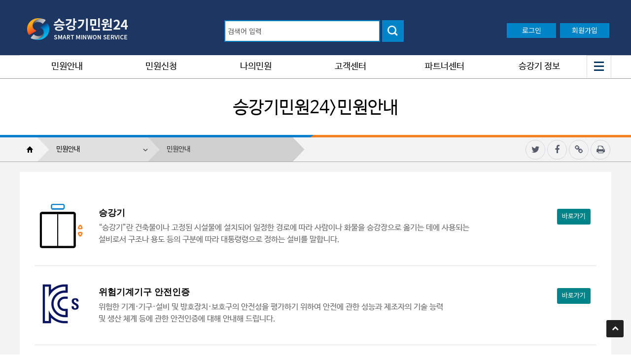

--- FILE ---
content_type: text/html; charset=utf-8
request_url: https://minwon.koelsa.or.kr/SubPage.do?pageid=sub00073
body_size: 68554
content:













<!DOCTYPE html>
<html lang="ko">
<head>
<meta charset="utf-8">
<meta http-equiv="X-UA-Compatible" content="IE=edge">
<meta name="author" content="">
<meta name="keywords" content="">
<meta name="format-detection" content="telephone=no">
<meta name="format-detection" content="address=no">
<link type="text/css" rel="stylesheet" href="/cmmnarc/css/style.css">
<link type="text/css" rel="stylesheet" href="/cmmnarc/css/contents.css">
<link type="text/css" rel="stylesheet" href="/cmmnarc/css/layout.css">
<!-- <link type="text/css" rel="stylesheet" href="/cmmnarc/css/member.css"> -->
<link rel="stylesheet" href="/cmmnarc/css/font.css">
<link rel="stylesheet" href="/cmmnarc/css/newHeader.css">

<title id = "Test111">승강기민원24>민원안내</title> 

<link rel="icon" href="/favicon.ico" type="image/x-icon" />
<link rel="shortcut icon" href="/favicon.ico" type="image/x-icon" />
<link rel="canonical" href="https://minwon.koelsa.or.kr"/>
<link rel="description" href="한국승강기안전공단 승강기민원24"/>





<!DOCTYPE html>
<html>
<head>
    <script>
        var anyidAdaptor = anyidAdaptor || {};
        
        
        
        
        
        

        /*이용기관 수정 영역 Start*/
        anyidAdaptor.orgLogin = function(data){
            const params = new URLSearchParams(location.search);
            var obj ={
               ssob : data.ssob
               , tag : params.get("tx")
            }
            
            // form 생성
            var form = document.createElement("form");
            form.method = "post";
            form.action = "/orgLogin.do";

            // hidden input 생성 및 값 세팅
            var ssobInput = document.createElement("input");
            ssobInput.type = "hidden";
            ssobInput.name = "ssob";
            ssobInput.value = data.ssob;
            form.appendChild(ssobInput);

            var tagInput = document.createElement("input");
            tagInput.type = "hidden";
            tagInput.name = "tag";
            tagInput.value = params.get("tx");
            form.appendChild(tagInput);

            // body에 폼 추가 후 submit
            document.body.appendChild(form);
            form.submit();
            
            
           /*  var xhr = new XMLHttpRequest();
            xhr.open("POST", "/orgLogin.do", true);
            xhr.setRequestHeader("Content-Type", "application/json");
            xhr.withCredentials = true;
            xhr.onreadystatechange = function() {
               if (xhr.readyState === 4 && xhr.status === 200) {
                   var response = JSON.parse(xhr.responseText);
                   if (response.status == "S") {
                       console.log("response    >>>>>   ", JSON.stringify(response));
                       window.location.href = "/HomeMain.do";
                   } else if (response.status == "U"){
                	   window.location.href = "/Login.do";
                   } else {
                	   window.location.href = "/Login.do";
                   }
               }
            };
            xhr.send(JSON.stringify(obj)); */
            
            
            //old_Login.do;
            //정부 통합인증SDK_연계가이드 4.4.1.3 이용기관 로그인(토글 off) 참조
            //제공되는 라이브러리 메소드로 인증데이터 decrypt 이후 자체 로그인 로직 개발
            
        }
        /*이용기관 수정 영역 End*/
        
        
        /*이용기관 문구수정 영역 Start*/
        anyidAdaptor.JoinConfirm = function(portalJoinUri, memberData){
            if(!confirm('Any-ID 사용자등록 하시겠습니까?')) {
                anyidAdaptor.orgLogin();
                return;
            }else{
                anyidAdaptor.receiveAnyIdJoin(portalJoinUri, memberData);
            }
        }
        /*이용기관 문구수정 영역 End*/
        
        
        

        anyidAdaptor.portalJoinUri = "null";
        anyidAdaptor.certData = null;
        anyidAdaptor.ssoByPass = "0";
        anyidAdaptor.niRegYn = "null";
        anyidAdaptor.agencyContextPath = "";
        
        
        anyidAdaptor.success = function(data){
            if(anyidAdaptor.ssoByPass != 0 || !data.useSso) {
                anyidAdaptor.orgLogin(data);
                //alert("성공");
            } else {
                anyidAdaptor.certData = data;
                anyidAdaptor.userCheck();
            }  
        }
        
        anyidAdaptor.userCheck = function(){
            var xhr = new XMLHttpRequest();
            xhr.open("POST", anyidAdaptor.agencyContextPath + "/oidc/userCheck", true);
            xhr.setRequestHeader("Content-Type", "application/x-www-form-urlencoded");

            xhr.onreadystatechange = function() {
                if (xhr.readyState === 4 && xhr.status === 200) {
                    var response = JSON.parse(xhr.responseText);
                    if (response.success) {
                        anyidAdaptor.ssoLogin();
                    } else {
                        setTimeout(function() {
                            anyidAdaptor.receiveAnyIdJoin(response.uri, response.data);
                        }, 100);  
                    }
                }
            };

            let jsonObject = new Object();
            jsonObject.txId = anyidAdaptor.certData.txId;
            jsonObject.ssob = anyidAdaptor.certData.ssob;
            jsonObject.userSeCd = anyidAdaptor.certData.userSeCd;
            
            let jsonStr = JSON.stringify(jsonObject);
            let encodedString = btoa(jsonStr);
            
            var data = "data=" + encodedString + "&txId=" + anyidAdaptor.certData.txId;
            xhr.send(data);
            
        }

        //anyid가입
        anyidAdaptor.receiveAnyIdJoin = function(portalJoinUri, memberData){
        
            var url = portalJoinUri+encodeURIComponent(memberData);
            anyidAdaptor.popup(url,"openAnyIdRegistUserIdv",700,740);

            window.addEventListener("message", function(event) {
                var result;
                try {
                    result = JSON.parse(event.data);
                } catch (error) {
                    console.error("Received message is not valid JSON:", error);
                    return;
                }
                
                if(!result.funcName || (result.funcName !== "trmsAgreComplete" && result.funcName !== "registUserComplete")) {
                    return;
                }
                if(result.status === "success") {
                    if(result.trmsAgreYn == "Y"){
                        anyidAdaptor.ssoLogin();
                    }else{
                        anyidAdaptor.orgLogin();
                    }
                }else{
                    
                    anyidAdaptor.orgLogin();
                }

            }, false);
        }

        // 팝업 호출
        anyidAdaptor.popup = function(url, name, width, height){
            let left = (screen.width) ? (screen.width-width)/2 : 0;
            let top = (screen.height) ? (screen.height-height)/2 : 0;
            let popup=window.open(url, name ,"resizable=yes,toolbar=no,scrollbars=yes,location=no,top="+top+"px,left="+left+"px,width="+width+"px,height="+height+"px");
            if(popup){
                popup.focus();
            }
        }

        anyidAdaptor.ssoLogin = function(){
            let jsonObject = new Object();
            jsonObject.txId = anyidAdaptor.certData.txId;
            jsonObject.ssob = anyidAdaptor.certData.ssob;
            jsonObject.userSeCd = anyidAdaptor.certData.userSeCd;
            let jsonStr = JSON.stringify(jsonObject);
            let encodedString = btoa(jsonStr);
            var baseUrl = window.location.origin + anyidAdaptor.agencyContextPath + "/oidc/ssoLogin";
            var urlWithParams = baseUrl + "?data=" + encodedString;
            window.location.href = urlWithParams;
            
        }
        
        anyidAdaptor.ssoLoginPageSub = function(baseUrl, endPoint, acrValues){
            var subUrl = "";
            
            if (endPoint && endPoint.trim() !== "") {
                subUrl = "?endPoint=" + encodeURIComponent(endPoint);
            }
            
            if (!acrValues && acrValues.trim() == "") {
                acrValues = "3" 
            }
            
            if (acrValues && acrValues.trim() !== "") {
                if(subUrl == ""){
                    subUrl = "?";
                }else{
                    subUrl = subUrl + "&";
                }
                subUrl = subUrl + "acrValues=" + acrValues;
            }
            
            window.location.replace(baseUrl+subUrl);
        }
        
        /**/
        anyidAdaptor.ssoLogout = function(endPoint) {
            endPoint = typeof endPoint !== 'undefined' ? endPoint : "/";
            var baseUrl = window.location.origin + anyidAdaptor.agencyContextPath + "/oidc/ssoLogout";
            baseUrl = baseUrl + "?endPoint=" + encodeURIComponent(endPoint);
            window.location.replace(baseUrl);
        }
        /**/
        anyidAdaptor.reAuthLevel = function(endPoint, acrValues){
            endPoint = typeof endPoint !== 'undefined' ? endPoint : "/";
            var baseUrl = window.location.origin + anyidAdaptor.agencyContextPath + "/oidc/reAuthLevel";
            anyidAdaptor.ssoLoginPageSub(baseUrl, endPoint, acrValues)

        }
        /**/
        anyidAdaptor.ssoLoginPage = function(endPoint, acrValues){
            endPoint = typeof endPoint !== 'undefined' ? endPoint : "/";
            var baseUrl = window.location.origin + anyidAdaptor.agencyContextPath + "/oidc/auth";
            anyidAdaptor.ssoLoginPageSub(baseUrl, endPoint, acrValues)
        }
        
        /**/
        anyidAdaptor.ssoSvcToSvc = function(url, endPoint){
            var baseUrl = url + "/oidc/svcToSvc?endPoint=" + encodeURIComponent(endPoint);;
            window.open(baseUrl, "_blank");
        }


    </script>
</head>
<body>

</body>
</html>





<script src="/common/js/jquery-1.9.1.min.js"></script>
<script src="/common/js/common.js"></script>
<script src="/cmmnarc/js/jquery.cookie.js"></script>
<script src="/cmmnarc/js/owl.carousel.js"></script>
<script src="/cmmnarc/js/custom.js"></script>
<script type="text/javascript" src="/common/js/jquery.mask.js"></script>
<!-- 북마크 -->
<script src="/common/js/bookmark.js"></script>
<script>
    var $this;
    //<![CDATA[ 
    $(document).ready(function($) {
        $('.b-close.pop-close').bind('click', function(e) {
            $("#container").focus();
            $this.focus();
        });
                /* if ("N" != "Y"
                		&& document.location.protocol == "https:")
                	document.location.protocol = "http:"; */
                window.fn_Search = function(obj) {
                    if (obj.schWord.value.length > 20) {
                        Alert("Information", "검색어 필드는 20자 이하만 입력 가능 합니다.",
                                obj.schWord);
                        return false;
                    }
                };
                $("#query2").click(function() {
                    goSearch();
                    return false;
                });
                $("#MAIN_SEARCH_KEYWORD").keypress(function(event) {
                    if (event.which == 13) {
                        event.preventDefault();
                        goSearch();
                        return false;
                    }
                });
                $('#btn_topBarNav').bind('click', function(e) {
                    e.preventDefault();
                    $this = $(this);
                    $('#pop_up_appli').bPopup();
                    $('#pop_up_appli').attr("tabindex", 0).show().focus();
                    
                });
            });

    var goSearch = function() {
        $("#main_search_form").submit();
    }
    
    function openWindow(url, title, nWidth, nHeight) {
        //스크린의 크기
        var nWidth = nWidth;
        var nHeight = nHeight;

        //  if(url == "") url = "about:blank";

        // 듀얼 모니터 고려한 윈도우 띄우기
        var curX = window.screenLeft;
        var curY = window.screenTop;
        var curWidth = screen.availWidth;
        var curHeight = screen.availHeight;

        var nLeft = curX + (curWidth - nWidth) / 2;
        var nTop = curY + (curHeight - nHeight) / 2;

        if (nWidth == "N")
            window.open(url, title, "");
        else
            window.open(url, title, "left=" + nLeft + "px,top=" + nTop
                    + "px,width=" + nWidth + "px,height=" + nHeight
                    + "px, resizable=no, scrollbars=no");

    };

    if (location.protocol != "https:") {
        if (document.location.href.indexOf("//localhost") < 0) {
            location.href = window.location.href.replace('http', 'https');
        }
    }
    
    //]]>
</script>
</head>
<body>
	<!--[if lt IE 9]>
    <script src="https://oss.maxcdn.com/html5shiv/3.7.2/html5shiv.min.js"></script>
    <script src="https://oss.maxcdn.com/respond/1.4.2/respond.min.js"></script>
<![endif]-->
	<!-- (s)wrap -->
	
	<div class="skipNavi">
	<!-- 2023웹접근성 -->
		<a href="#gnb" title="메인메뉴 바로가기">메인메뉴 바로가기</a>	
		<a href="#content" title="본문 바로가기">본문 바로가기</a>
		<a href="#footer" title="하단정보 바로가기">하단정보 바로가기</a>
	</div>
	<div id="parea_warp" style="display: none;">
		<div class="d_container">
			<div id="h_pop_area">
				<ul class="tbanner">
				</ul>
				<div class="check">
					<label for="check">오늘하루 그만보기 </label>
					<input type="checkbox" id="check" name="check" title="오늘하루 그만보려면 체크박스를 눌러주세요">
					<button class="close" tabIndex="0">닫기</button>
				</div>
<!-- 				<ul class="owl-carousel tbanner"> -->
			</div>
		</div>
	</div>
	<!--/h_sec1-->
	<div id="wrap">
		<!-- (s)header -->
		<div id="header">
			<div class="header1">
				<!-- (s) 로고 -->			
				<h1 class="logo">
					<a href="/HomeMain.do" title="승강기민원24(승강기통합민원포털)">승강기통합민원포털</a>
				</h1>
				<!-- (e) 로고 -->
				<div class="search_top">
					<div>
						<form method="POST" id="main_search_form" name="main_search_form" action="/totalSearch.do" accept-charset="UTF-8">
							<fieldset class="total_search">
								<legend>검색</legend>
								<!-- <label for="searchstring3" class="blind">통합검색</label> -->
								<input id="searchstring3" name="schWord" value="" type="text" title="검색어 입력" class="input_text" accesskey="s" placeholder="검색어 입력">
								<!-- <label for="query2" class="blind">통합검색</label> -->
								<input type="submit" id="query2" name="query2" class="btn_shc" value="검색" title="검색버튼을 누르시면 해당 검색결과 페이지로 이동합니다.">
							</fieldset>
						</form>
					</div>
				</div>
				<div class="header-top">
					<ul>
						
							
							
								<li>
									<!-- <a href="/Login.do" title="로그인" class="btn_blue">로그인</a> -->
									<a href='javascript:anyidAdaptor.ssoLoginPage("","2")' title="로그인" class="btn_blue">로그인</a>
								</li>
								<li>
									<a href="/Join.do" title="회원가입" class="btn_blue">회원가입</a>
								</li>
								<li class="info-li" id="any-id" style="width:1px !important; display:none;"><a href='javascript:anyidAdaptor.ssoLoginPage("","2")' title="로그인" class="info-link"><span>Anyid</span></a></li>
							
						
					</ul>
				</div>
			</div>
			<!-- /header-top -->
			<div class="header2">
				<!-- (s) Main Menu -->
				<div id="gnb-wrap">
				<!-- 2023웹접근성 -->
					<ul id="gnb" class="sub-gnb">
						<li class="gnb1">
							<a href="/SubPage.do?pageid=sub00073" target="_self" title="민원안내"> 민원안내 </a>
							<div class="subdepth show_menu" style="display: none;">
								<div class="tit-tx">
									<strong>민원안내</strong>
									승강기,위험기계기구 및 기계식주차장
									<br>
									검사에 대한 정보를 안내합니다.
								</div>
								<div class="inner">
									<ul>
										<li class="gnb2">
											<a href="/SubMain.do?pageid=P000000062" target="_self" title="승강기 검사"> 승강기 검사 </a>
											<ul>
												<li>
													<a href="/SubPage.do?pageid=sub00077" title="검사 안내" target="_self"> 검사 안내 </a>
												</li>
												<li>
													<a href="/SubPage.do?pageid=sub00017" title="검사 신청방법" target="_self"> 검사 신청방법 </a>
												</li>
												<li>
													<a href="/SubPage.do?pageid=sub00134" title="검사 수수료" target="_self"> 검사 수수료 </a>
												</li>
												
											</ul>
										</li>
											<li class="gnb2">
												<a href="/SubPage.do?pageid=sub00136" target="_self" title="승강기 유지관리"> 승강기 유지관리 </a>
												<ul>
													<li>
														<a href="/SubPage.do?pageid=sub00136" title="유지관리 안내" target="_self"> 유지관리 안내 </a>
													</li>
													<li>
														<a href="/StAca.do" title="표준유지관리비" target="_self"> 표준유지관리비 </a>
													</li>
												</ul>
											</li>
										<li class="gnb2">
											<a href="/SubMain.do?pageid=P000000066" target="_self" title="위험기계기구 안전인증"> 위험기계기구 안전인증 </a>
											<ul>
												<li>
													<a href="/SubPage.do?pageid=sub00028" title="안전인증제도 안내" target="_self"> 안전인증제도 안내 </a>
												</li>
												<li>
													<a href="/SubPage.do?pageid=sub00029" title="안전인증 신청방법" target="_self"> 안전인증 신청방법 </a>
												</li>
												<li>
													<a href="/SubPage.do?pageid=sub00030" title="심사 수수료" target="_self"> 심사 수수료 </a>
												</li>
											</ul>
										</li>
										<li class="gnb2">
											<a href="/SubMain.do?pageid=P000000065" target="_self" title="위험기계기구 안전검사"> 위험기계기구 안전검사 </a>
											<ul>
												<li>
													<a href="/SubPage.do?pageid=sub00025" title="안전검사 안내" target="_self"> 안전검사 안내 </a>
												</li>
												<li>
													<a href="/SubPage.do?pageid=sub00026" title="안전검사 신청방법" target="_self"> 안전검사 신청방법 </a>
												</li>
												<li>
													<a href="/SubPage.do?pageid=sub00027" title="안전검사 수수료" target="_self"> 안전검사 수수료 </a>
												</li>
											</ul>
										</li>
										
										<li class="gnb2 mt90">
											<a href="/SubMain.do?pageid=P000000063" target="_self" title="기계식주차장 검사"> 기계식주차장 검사 </a>
											<ul>
												<li>
													<a href="/SubPage.do?pageid=sub00019" title="검사 안내" target="_self"> 검사 안내 </a>
												</li>
												<li>
													<a href="/SubPage.do?pageid=sub00020" title="검사 신청방법" target="_self"> 검사 신청방법 </a>
												</li>
												<li>
													<a href="/SubPage.do?pageid=sub00021" title="검사 수수료" target="_self"> 검사 수수료 </a>
												</li>
											</ul>
										</li>
										
									
									</ul>
								</div>
							</div>
						</li>
						<li class="gnb2">
							<a href="/SubMain.do?pageid=P000000084" target="_self" title="민원신청"> 민원신청 </a>
							<div class="subdepth show_menu" style="display: none;">
								<div class="tit-tx">
									<strong>민원신청</strong>
									검사/인증 및 행정민원을 신청합니다.
								</div>
								<div class="inner">
									<ul>
										<li class="gnb3">
											<a href="/SubPage.do?pageid=sub00031&amp;params=1" target="_self" title="승강기 검사신청"> 승강기 검사신청 </a>
											<ul>
											</ul>
										</li>
										<li>
											<a href="/SubPage.do?pageid=sub00031&amp;params=2" title="위험기계기구 인증신청" target="_self"> 위험기계기구 인증신청 </a>
										</li>
										<li class="gnb3">
											<a href="/SubPage.do?pageid=sub00078&amp;params=1" target="_self" title="행정민원신청"> 행정민원신청 </a>
											<ul>
											</ul>
										</li>
										<li class="gnb3">
											<ul>
											</ul>
										</li>
										<li class="gnb3">
											<a href="/SubPage.do?pageid=sub00031&amp;params=3" target="_self" title="기계식주차장 검사신청"> 기계식주차장 검사신청 </a>
											<ul>
											</ul>
										</li>
										<li class="gnb3">
											<a href="/SubPage.do?pageid=sub00031&amp;params=4" target="_self" title="위험기계기구 검사신청"> 위험기계기구 검사신청 </a>
											<ul>
											</ul>
										</li>
										<li>
											<a href="/SubPage.do?pageid=sub00078&amp;params=3" title="확인서 및 증명서 발급" target="_self"> 확인서 및 증명서 발급 </a>
										</li>
									</ul>
								</div>
							</div>
						</li>
						<li class="gnb3">
							<a href="/mymwstate.do" target="_self" title="나의민원"> 나의민원 </a>
							<div class="subdepth show_menu" style="display: none;">
								<div class="tit-tx">
									<strong>나의민원</strong>
									진행중인 민원의
									<br>
									현황과 결과를
									<br>
									안내해 드립니다.
								</div>
								<div class="inner">
									<ul>
										<li>
											<a href="/mymwstate.do" title="승강기 검사신청현황" target="_self"> 승강기 검사신청현황 </a>
										</li>
										<li>
											<a href="/mySafeState.do?params=1" title="위험기계기구 인증신청현황" target="_self"> 위험기계기구 인증신청현황 </a>
										</li>
										<li>
											<a href="/adminMwState.do" title="행정민원 신청현황" target="_self"> 행정민원 신청현황 </a>
										</li>
										
										<li>

											<a href="/myReceiptResult.do" title="나의검사신청 영수증현황" target="_self"> 나의검사신청 영수증현황</a>

										</li>
										
										<li>
											<a href="/myparkstate.do" title="기계식주차장 검사신청현황" target="_self"> 기계식주차장 검사신청현황 </a>
										</li>
										<li>
											<a href="/mySafeState.do?params=2" title="위험기계기구 검사신청현황" target="_self"> 위험기계기구 검사신청현황 </a>
										</li>
										<li>
											
										</li>
										
									</ul>
								</div>
							</div>
						</li>
						<li class="gnb4">
							<a href="/SubPage.do?pageid=sub00084" target="_self" title="고객센터"> 고객센터 </a>
							<div class="subdepth show_menu" style="display: none;">
								<div class="tit-tx">
									<strong>고객센터</strong>
									고객을 최우선으로
									<br>
									질 높은 서비스를 위해
									<br>
									노력하겠습니다.
								</div>
								<div class="inner">
									<ul>
										<li>
											<a href="/BoardExecute.do?pageid=BOARD00000" title="공지사항" target="_self"> 공지사항 </a>
										</li>
										<li>
											<a href="/Faq.do" title="자주하는 질문" target="_self"> 자주하는 질문 </a>
										</li>
										<li>
											<a href="/BoardExecute.do?pageid=BOARD00006" title="이용안내" target="_self"> 이용안내 </a>
										</li>
										<li>
											<a href="/CertiConfirm.do" title="증명서 진위 확인 페이지" target="_self"> 증명서 진위확인 </a>
										</li>
										<li>
											<a href="http://939.co.kr/koelsa12" title="원격지원 페이지" target="_blank"> 원격지원 </a>
										</li>
										<li>
											<a href="/BoardExecute.do?pageid=BOARD00004" title="민원서식" target="_self"> 민원서식 </a>
										</li>
										<li>
											<a href="/totalSearch.do" title="통합검색" target="_self"> 통합검색 </a>
										</li>
									</ul>
								</div>
							</div>
						</li>
						<li class="gnb5">
							<a href="/SubPage.do?pageid=sub00075" target="_self" title="파트너센터"> 파트너센터 </a>
							<div class="subdepth show_menu" style="display: none;">
								<div class="tit-tx">
									<strong>파트너센터</strong>
									한국 승강기안전공단의
									<br>
									파트너업체 전용 공간입니다.
								</div>
								<div class="inner">
									<ul>
										<li class="gnb6">
											<a href="/carMng.do?params=tab=1" target="_self" title="분동운반 배차관리"> 분동운반 배차관리 </a>
											<ul>
												<li>
													<a href="/car_tab1.do" title="배차관리" target="_self"> 배차관리 </a>
												</li>
												<li>
													<a href="/car_tab2.do" title="배차실적" target="_self"> 배차실적 </a>
												</li>
												<li>
													<a href="/car_tab4.do?params=tab=1" title="기사 및 차량관리" target="_self"> 기사 및 차량관리 </a>
												</li>
												<li>
													<a href="/car_inspct_reqst_list.do" title="검사접수현황" target="_self"> 검사접수현황 </a>
												</li>
											</ul>
										</li>
										<li class="gnb6">
											<a href="/licenseplate.do?params=tab=1" target="_self" title="승강기 고유번호판"> 고유번호판 제작관리 </a>
											<ul>
												<li>
													<a href="/lp_tab1.do?params=tab=1" title="승강기 고유번호판" target="_self"> 신청접수관리 </a>
												</li>
												<li>
													<a href="/lp_tab2.do?params=tab=1" title="승강기 고유번호판" target="_self"> 제작관리 </a>
												</li>
												<li>
													<a href="/lp_tab3.do?params=tab=1" title="승강기 고유번호판" target="_self"> 배송관리 </a>
												</li>
											</ul>
										</li>
										<li class="gnb6">
											<a href="/inspectionequipment.do?params=tab=1" target="_self" title="승강기 검사장비 교정관리"> 검사장비 교정·수리관리 </a>
											<ul>
												<li>
													<a href="/ie_tab1.do" title="승강기 검사장비 교정관리" target="_self"> 교정관리 </a>
												</li>
												<li>
													<a href="/ie_tab2.do?params=tab=1" title="승강기 검사장비 교정관리" target="_self"> 수리관리 </a>
												</li>
											</ul>
										</li>
										<li class="gnb6">
											<a href="/SubPage.do?pageid=sub00086&amp;params=1" target="_self" title="승강기 검사신청"> 승강기 검사신청 </a>
											<ul>
												<li>
													<a href="/fmElvtr.do" title="FM 대상 승강기 정보" target="_self"> FM승강기 대상등록 </a>
												</li>
												<li>
													<a href="/fmMng.do" title="FM승강기 대상관리" target="_self"> FM승강기 대상관리 </a>
												</li>
												<li>
													<a href="/fmReqPay.do" title="FM승강기 검사신청" target="_self"> FM승강기 검사신청 </a>
												</li>
												<li>
													<a href="/myfmstate.do" title="나의 민원 신청현황 페이지" target="_self"> FM승강기 검사신청현황 </a>
												</li>
												<li>
													<a href="/fmCpltReq.do" title="설치ㆍ수시 검사신청" target="_self"> 설치ㆍ수시 검사신청 </a>
												</li>
												<li>
													<a href="/fmCpltInspctRequest.do" title="설치ㆍ수시 검사수수료 결제" target="_self"> 설치ㆍ수시 검사수수료 결제 </a>
												</li>
												<li>
													<a href="/mymwfmstate.do" title="설치ㆍ수시 검사신청현황" target="_self"> 설치ㆍ수시 검사신청현황 </a>
												</li>
											</ul>
										</li>
									</ul>
								</div>
							</div>
						</li>
						<li class="gnb6">
							<a href="/SubMain.do?pageid=P000000127" target="_self" title="승강기 정보"> 승강기 정보 </a>
							<div class="subdepth show_menu" style="display: none;">
								<div class="tit-tx">
									<strong>승강기 정보</strong>
									승강기의 정보를 통해
									<br>
									안전을 도모합니다.
								</div>
								<div class="inner">
									<ul>
										<li>
											<a href="/liftinspection.do" title="승강기 검사기준 안내 페이지" target="_self"> 승강기 검사기준 안내 </a>
										</li>
									</ul>
								</div>
							</div>
						</li>
					</ul>
					<a href="#btn_topBarNav" id="btn_topBarNav" class="btn_allNav" title="전체메뉴">전체메뉴</a>
				</div>
			</div>			
	   </div>
	</div>
	<!-- (e) header -->
	<div id="pop_up_appli" class="bPopup pop-dia w800">
		<div class="inner">
			<h3 class="pop-tit">전체메뉴</h3>
            <button class="b-close pop-close">닫기</button>
			<div class="pop-content ovh" style="overflow-y: auto;">
				<div class="smd-div">
					<div class="smd">
						<h4 class="h4_type_pop titf">민원안내</h4>
						<div class="sml">
							<ul>
								<li>
									<a href="/SubMain.do?pageid=P000000062" title="승강기 검사" target="_self"> 승강기 검사 </a>
									<ul>
										<li>
											<a href="/SubPage.do?pageid=sub00077" title="검사 안내" target="_self"> 검사 안내 </a>
										</li>
										<li>
											<a href="/SubPage.do?pageid=sub00017" title="검사 신청방법" target="_self"> 검사 신청방법 </a>
										</li>
										<li>
											<a href="/SubPage.do?pageid=sub00134" title="검사 수수료" target="_self"> 검사 수수료 </a>
										</li>
									</ul>
								</li>
								<li>
									<a href="/SubPage.do?pageid=sub00136" title="승강기 유지관리" target="_self"> 승강기 유지관리 </a>
									<ul>
										<li>
											<a href="/SubPage.do?pageid=sub00136" title="유지관리 안내" target="_self"> 유지관리 안내 </a>
										</li>
										<li>
											<a href="/StAca.do" title="표준유지관리비" target="_self"> 표준유지관리비 </a>
										</li>
									</ul>
								</li>
								<li>
									<a href="/SubMain.do?pageid=P000000066" title="위험기계기구 안전인증" target="_self"> 위험기계기구 안전인증 </a>
									<ul>
										<li>
											<a href="/SubPage.do?pageid=sub00028" title="안전인증제도 안내" target="_self"> 안전인증제도 안내 </a>
										</li>
										<li>
											<a href="/SubPage.do?pageid=sub00029" title="안전인증 신청방법" target="_self"> 안전인증 신청방법 </a>
										</li>
										<li>
											<a href="/SubPage.do?pageid=sub00030" title="심사 수수료" target="_self"> 심사 수수료 </a>
										</li>
									</ul>
								</li>
								<li>
									<a href="/SubMain.do?pageid=P000000065" title="위험기계기구 안전검사" target="_self"> 위험기계기구 안전검사 </a>
									<ul>
										<li>
											<a href="/SubPage.do?pageid=sub00025" title="안전검사 안내" target="_self"> 안전검사 안내 </a>
										</li>
										<li>
											<a href="/SubPage.do?pageid=sub00026" title="안전검사 신청방법" target="_self"> 안전검사 신청방법 </a>
										</li>
										<li>
											<a href="/SubPage.do?pageid=sub00027" title="안전검사 수수료" target="_self"> 안전검사 수수료 </a>
										</li>
									</ul>
								</li>
								<li>
									<a href="/SubMain.do?pageid=P000000063" title="기계식주차장 검사" target="_self"> 기계식주차장 검사 </a>
									<ul>
										<li>
											<a href="/SubPage.do?pageid=sub00019" title="검사 안내" target="_self"> 검사 안내 </a>
										</li>
										<li>
											<a href="/SubPage.do?pageid=sub00020" title="검사 신청방법" target="_self"> 검사 신청방법 </a>
										</li>
										<li>
											<a href="/SubPage.do?pageid=sub00021" title="검사 수수료" target="_self"> 검사 수수료 </a>
										</li>
									</ul>
								</li>
							</ul>
						</div>
					</div>
					<div class="smd">
						<h4 class="h4_type_pop titf">민원신청</h4>
						<div class="sml">
							<ul>
								<li>
									<a href="/SubPage.do?pageid=sub00031&amp;params=1" title="승강기 검사신청" target="_self"> 승강기 검사신청 </a>
									<ul>
									</ul>
								</li>
								<li>
									<a href="/SubPage.do?pageid=sub00031&amp;params=2" title="위험기계기구 인증신청" target="_self"> 위험기계기구 인증신청 </a>
									<ul>
									</ul>
								</li>
								<li>
									<a href="/SubPage.do?pageid=sub00078&amp;params=1" title="행정민원신청" target="_self"> 행정민원신청 </a>
									<ul>
									</ul>
								</li>
								<li>
									<a href="/SubPage.do?pageid=sub00031&amp;params=3" title="기계식주차장 검사신청" target="_self"> 기계식주차장 검사신청 </a>
									<ul>
									</ul>
								</li>
								<li>
									<a href="/SubPage.do?pageid=sub00031&amp;params=4" title="위험기계기구 검사신청" target="_self"> 위험기계기구 검사신청 </a>
									<ul>
									</ul>
								</li>
								<li>
									<a href="/SubPage.do?pageid=sub00078&amp;params=3" title="확인서 및 증명서 발급" target="_self"> 확인서 및 증명서 발급 </a>
									<ul>
									</ul>
								</li>
							</ul>
						</div>
					</div>
					<div class="smd">
						<h4 class="h4_type_pop titf">나의민원</h4>
						<div class="sml">
							<ul>
								<li>
									<a href="/mymwstate.do" title="승강기 검사신청현황" target="_self"> 승강기 검사신청현황 </a>
									<ul>
									</ul>
								</li>
								<li>
									<a href="/mySafeState.do?params=1" title="위험기계기구 인증신청현황" target="_self"> 위험기계기구 인증신청현황 </a>
									<ul>
									</ul>
								</li>
								<li>
									<a href="/adminMwState.do" title="행정민원 신청현황" target="_self"> 행정민원 신청현황 </a>
									<ul>
									</ul>
								</li>
								<li>
									<a href="/myparkstate.do" title="기계식주차장 검사신청현황" target="_self"> 기계식주차장 검사신청현황 </a>
									<ul>
									</ul>
								</li>
								<li>
									<a href="/mySafeState.do?params=2" title="위험기계기구 검사신청현황" target="_self"> 위험기계기구 검사신청현황 </a>
									<ul>
									</ul>
								</li>
							</ul>
						</div>
					</div>
				</div>
				<div class="smd-div">
					<div class="smd">
						<h4 class="h4_type_pop titf">고객센터</h4>
						<div class="sml">
							<ul>
								<li>
									<a href="/BoardExecute.do?pageid=BOARD00000" title="공지사항" target="_self"> 공지사항 </a>
									<ul>
									</ul>
								</li>
								<li>
									<a href="/Faq.do" title="자주하는 질문" target="_self"> 자주하는 질문 </a>
									<ul>
									</ul>
								</li>
								<li>
									<a href="/BoardExecute.do?pageid=BOARD00006" title="이용안내" target="_self"> 이용안내 </a>
									<ul>
									</ul>
								</li>
								<li>
									<a href="/CertiConfirm.do" title="증명서 진위 확인 페이지" target="_self"> 증명서 진위확인 </a>
									<ul>
									</ul>
								</li>
								<li>
									<a href="http://939.co.kr/koelsa12" title="원격지원 페이지" target="_blank"> 원격지원 </a>
									<ul>
									</ul>
								</li>
								<li>
									<a href="/BoardExecute.do?pageid=BOARD00004" title="민원서식" target="_self"> 민원서식 </a>
									<ul>
									</ul>
								</li>
								<li>
									<a href="/totalSearch.do" title="통합검색" target="_self"> 통합검색 </a>
									<ul>
									</ul>
								</li>
							</ul>
						</div>
					</div>
					<div class="smd">
						<h4 class="h4_type_pop titf">파트너센터</h4>
						<div class="sml">
							<ul>
								<li>
									<a href="/carMng.do?params=tab=1" title="분동운반 배차관리" target="_self"> 분동운반 배차관리 </a>
									<ul>
										<li>
											<a href="/car_tab1.do" title="배차관리" target="_self"> 배차관리 </a>
										</li>
										<li>
											<a href="/car_tab2.do" title="배차실적" target="_self"> 배차실적 </a>
										</li>
										<li>
											<a href="/car_tab4.do?params=tab=1" title="기사 및 차량관리" target="_self"> 기사 및 차량관리 </a>
										</li>
									</ul>
								</li>
								<li>
									<a href="/licenseplate.do?params=tab=1" title="승강기 고유번호판" target="_self"> 고유번호판 제작관리 </a>
									<ul>
										<li>
											<a href="/lp_tab1.do?params=tab=1" title="승강기 고유번호판" target="_self"> 신청접수관리 </a>
										</li>
										<li>
											<a href="/lp_tab2.do?params=tab=1" title="승강기 고유번호판" target="_self"> 제작관리 </a>
										</li>
										<li>
											<a href="/lp_tab3.do?params=tab=1" title="승강기 고유번호판" target="_self"> 배송관리 </a>
										</li>
									</ul>
								</li>
								<li>
									<a href="/inspectionequipment.do?params=tab=1" title="승강기 검사장비 교정관리" target="_self"> 검사장비 교정·수리관리 </a>
									<ul>
										<li>
											<a href="/ie_tab1.do" title="승강기 검사장비 교정관리" target="_self"> 교정관리 </a>
										</li>
										<li>
											<a href="/ie_tab2.do?params=tab=1" title="승강기 검사장비 교정관리" target="_self"> 수리관리 </a>
										</li>
									</ul>
								</li>
								<li>
									<a href="/SubPage.do?pageid=sub00086&amp;params=1" title="승강기 검사신청" target="_self"> 승강기 검사신청 </a>
									<ul>
										<li>
											<a href="/fmElvtr.do" title="" target="_self"> FM승강기 대상등록 </a>
										</li>
										<li>
											<a href="/fmMng.do" title="FM승강기 대상관리" target="_self"> FM승강기 대상관리 </a>
										</li>
										<li>
											<a href="/fmReqPay.do" title="FM승강기 검사신청" target="_self"> FM승강기 검사신청 </a>
										</li>
										<li>
											<a href="/myfmstate.do" title="" target="_self"> FM승강기 검사신청현황 </a>
										</li>
										<li>
											<a href="/fmCpltReq.do" title="설치ㆍ수시 검사신청" target="_self"> 설치ㆍ수시 검사신청 </a>
										</li>
										<li>
											<a href="/fmCpltInspctRequest.do" title="설치ㆍ수시 검사수수료 결제" target="_self"> 설치ㆍ수시 검사수수료 결제 </a>
										</li>
										<li>
											<a href="/mymwfmstate.do" title="설치ㆍ수시 검사신청현황" target="_self"> 설치ㆍ수시 검사신청현황 </a>
										</li>
									</ul>
								</li>
							</ul>
						</div>
					</div>
					<div class="smd">
						<h4 class="h4_type_pop titf">승강기 정보</h4>
						<div class="sml">
							<ul>
								<li>
									<a href="/liftinspection.do" title="승강기 검사기준 안내 페이지" target="_self"> 승강기 검사기준 안내 </a>
									<ul>
									</ul>
								</li>
							</ul>
						</div>
					</div>
				</div>
			</div>
            <button class="b-close pop-close">닫기</button>
			<!-- pop_content -->
	</div>
	<!-- /inner -->
	</div>









<script defer="defer">
$(document).ready(function($) {
	window.sendFacebook = function(msg,url) {
	     var w = (screen.width-1200)/2;
	     var h = (screen.height-800)/2;
	     var href = "https://www.facebook.com/sharer/sharer.php?"+encodeURIComponent(url)+"&amp;src=sdkpreparse";
	     var a = window.open(href, 'facebook', 'width=1000,height=600,left='+w+',top='+h+',scrollbars=0');
	     if(a) { a.focus(); }
	 };
	 window.sendTwitter = function(msg,url) {
	     var w = (screen.width-1200)/2;
	     var h = (screen.height-800)/2;
	     var href = "http://twitter.com/share?url=" + encodeURIComponent(url);
	     var a = window.open(href, 'twitter', 'width=450,height=450,left='+w+',top='+h+',scrollbars=0');
	     if(a) { a.focus(); }
	 };
	 
	 window.fn_copy_url = function() {
		 var trb=location.href;
		 var IE=(document.all)?true:false;

		 if (IE) {
		 	if(confirm("이 글의 주소를 클립보드에 복사하시겠습니까?")) window.clipboardData.setData("Text", trb);
		 } else {
		 	temp = prompt("이 글의 주소입니다. Ctrl+C를 눌러 클립보드로 복사하세요", trb);
		 }
	 };
});

</script>

<!-- (s) Left Menu Box -->
<div id="container">
	<div class="tit-area">
		<div class="inner">
			<h2>
				
					
					
						승강기민원24&gt;민원안내
					
					
				
				<!-- c:out value='민원안내'/ -->
			</h2>
			<p class="sub-tx blind">승강기 통합민원포털 서비스</p>
		</div>
	</div>
	<!-- /tit-area -->

	<div class="location">
		<ul class="path">
			<li><a href="/HomeMain.do">HOME</a></li>
			

			
			
			
			
			
			
			
			
			
			
			
			
			
			
			
			
			
			
			
			
			
			
			
			
			
			
			
			
			
			
			
			
			
			
			
			
			
			
			
			
			
			
			
			
			



			
			
			
				
				
				
				
				
					
					
					
						
							
								
							
						
							
						
							
						
							
						
							
						
							
						
							
						
							
						
							
						
							
						
							
						
							
						
							
						
							
						
							
						
							
						
							
						
							
						
							
						
							
						
						
							 
						
					
				
			
				
				
				
				
				
					
					
					
						
							
								
							
						
							
						
							
						
							
						
							
						
							
						
							
						
							
						
							
						
							
						
							
						
							
						
							
						
							
						
							
						
							
						
							
						
							
						
							
						
							
						
						
							 
						
					
				
			
				
				
				
				
				
					
					
					
						
							
								
							
						
							
						
							
						
							
						
							
						
							
						
							
						
							
						
							
						
							
						
							
						
							
						
							
						
							
						
							
						
							
						
							
						
							
						
							
						
							
						
						
							 
						
					
				
			
				
				
				
				
				
					
					
					
						
							
								
							
						
							
						
							
						
							
						
							
						
							
						
							
						
							
						
							
						
							
						
							
						
							
						
							
						
							
						
							
						
							
						
							
						
							
						
							
						
							
						
						
							 
						
					
				
			
				
				
				
				
				
					
					
					
						
							
								
							
						
							
						
							
						
							
						
							
						
							
						
							
						
							
						
							
						
							
						
							
						
							
						
							
						
							
						
							
						
							
						
							
						
							
						
							
						
							
						
						
							 
						
					
				
			
				
				
				
				
				
					
					
					
						
							
								
							
						
							
						
							
						
							
						
							
						
							
						
							
						
							
						
							
						
							
						
							
						
							
						
							
						
							
						
							
						
							
						
							
						
							
						
							
						
							
						
						
							 
						
					
				
			
				
				
				
				
				
					
					
					
						
							
								
							
						
							
						
							
						
							
						
							
						
							
						
							
						
							
						
							
						
							
						
							
						
							
						
							
						
							
						
							
						
							
						
							
						
							
						
							
						
							
						
						
							 
						
					
				
			
				
				
				
				
				
					
					
					
						
							
								
							
						
							
						
							
						
							
						
							
						
							
						
							
						
							
						
							
						
							
						
							
						
							
						
							
						
							
						
							
						
							
						
							
						
							
						
							
						
							
						
						
							 
						
					
				
			
				
				
				
				
				
					
					
					
						
							
								
							
						
							
						
							
						
							
						
							
						
							
						
							
						
							
						
							
						
							
						
							
						
							
						
							
						
							
						
							
						
							
						
							
						
							
						
							
						
							
						
						
							 
						
					
				
			
				
				
				
				
				
					
					
					
						
							
								
							
						
							
						
							
						
							
						
							
						
							
						
							
						
							
						
							
						
							
						
							
						
							
						
							
						
							
						
							
						
							
						
							
						
							
						
							
						
							
						
						
							 
						
					
				
			
				
				
				
				
				
					
					
					
						
							
								
							
						
							
						
							
						
							
						
							
						
							
						
							
						
							
						
							
						
							
						
							
						
							
						
							
						
							
						
							
						
							
						
							
						
							
						
							
						
							
						
						
							 
						
					
				
			
				
				
				
				
				
					
					
					
						
							
								
							
						
							
						
							
						
							
						
							
						
							
						
							
						
							
						
							
						
							
						
							
						
							
						
							
						
							
						
							
						
							
						
							
						
							
						
							
						
							
						
						
							 
						
					
				
			
				
				
				
				
				
					
					
					
						
							
								
							
						
							
						
							
						
							
						
							
						
							
						
							
						
							
						
							
						
							
						
							
						
							
						
							
						
							
						
							
						
							
						
							
						
							
						
							
						
							
						
						
							 
						
					
				
			
				
				
				
				
				
					
					
					
						
							
								
							
						
							
						
							
						
							
						
							
						
							
						
							
						
							
						
							
						
							
						
							
						
							
						
							
						
							
						
							
						
							
						
							
						
							
						
							
						
							
						
						
							 
						
					
				
			
				
				
				
				
				
					
					
					
						
							
								
							
						
							
						
							
						
							
						
							
						
							
						
							
						
							
						
							
						
							
						
							
						
							
						
							
						
							
						
							
						
							
						
							
						
							
						
							
						
							
						
						
							 
						
					
				
			
				
				
				
				
				
					
					
					
						
							
								
							
						
							
						
							
						
							
						
							
						
							
						
							
						
							
						
							
						
							
						
							
						
							
						
							
						
							
						
							
						
							
						
							
						
							
						
							
						
							
						
						
							 
						
					
				
			
				
				
				
				
				
					
					
					
						
							
								
							
						
							
						
							
						
							
						
							
						
							
						
							
						
							
						
							
						
							
						
							
						
							
						
							
						
							
						
							
						
							
						
							
						
							
						
							
						
							
						
						
							 
						
					
				
			
				
				
				
				
				
					
					
					
						
							
								
							
						
							
						
							
						
							
						
							
						
							
						
							
						
							
						
							
						
							
						
							
						
							
						
							
						
							
						
							
						
							
						
							
						
							
						
							
						
							
						
						
							 
						
					
				
			
				
				
				
				
				
					
					
					
						
							
								
							
						
							
						
							
						
							
						
							
						
							
						
							
						
							
						
							
						
							
						
							
						
							
						
							
						
							
						
							
						
							
						
							
						
							
						
							
						
							
						
						
							 
						
					
				
			
				
				
				
				
				
					
					
					
						
							
								
							
						
							
						
							
						
							
						
							
						
							
						
							
						
							
						
							
						
							
						
							
						
							
						
							
						
							
						
							
						
							
						
							
						
							
						
							
						
							
						
						
							 
						
					
				
			
			
				<li style="min-width: 200px;">
					<a href="#">
						민원안내
					</a>
					<div class="sub-path">
						<ul>
							
							    
								<li>
									<a style="padding: 0 0px 0 0px;" href="/SubMain.do?pageid=P000000062" title="승강기 검사">
										&nbsp;&nbsp; ㆍ
										승강기 검사 
									</a>
								</li>
                                
							
							    
								<li>
									<a style="padding: 0 0px 0 0px;" href="/SubMain.do?pageid=P000000282" title="승강기 유지관리">
										&nbsp;&nbsp; ㆍ
										승강기 유지관리 
									</a>
								</li>
                                
							
							    
								<li>
									<a style="padding: 0 0px 0 0px;" href="/SubMain.do?pageid=P000000066" title="위험기계기구 안전인증">
										&nbsp;&nbsp; ㆍ
										위험기계기구 안전인증 
									</a>
								</li>
                                
							
							    
								<li>
									<a style="padding: 0 0px 0 0px;" href="/SubMain.do?pageid=P000000065" title="위험기계기구 안전검사">
										&nbsp;&nbsp; ㆍ
										위험기계기구 안전검사 
									</a>
								</li>
                                
							
							    
								<li>
									<a style="padding: 0 0px 0 0px;" href="/SubMain.do?pageid=P000000063" title="기계식주차장 검사">
										&nbsp;&nbsp; ㆍ
										기계식주차장 검사 
									</a>
								</li>
                                
							
						</ul>
					</div>
				</li>
			
			
				
					
				
				
					
				
					
				
					
				
					
				
					
				
					
				
					
				
					
				
					
				
					
				
					
				
					
				
					
				
					
				
				<li style="min-width: 270px;">
					
					
						<p style="display: block; padding-left: 14px; color: #0a0a0a; line-height: 49px; padding-right: 25px; font-weight: 400; font-size: 14px;">
							<a href="#">
							민원안내
							</a>
						</p>
					
					
					 <!-- 안전검사삭제 -->
						<div class="sub-path">
							<ul>
								
									
								
									
								
									
								
									
								
									
								
									
								
									
								
									
								
									
								
									
								
									
								
									
								
									
								
									
								
							</ul>
						</div>
					
				</li>
			
			
			
		</ul>
		<ul class="icon_area">
			<li>
				<a href="#" onclick="sendTwitter('false','');" target="_blank" title="트위터로 공유하기 새창">
					<i class="fa fa-twitter" aria-hidden="true"></i>
					<span>트위터로 공유</span>
				</a>
			</li>
			<li>
				<a href="#" onclick="sendFacebook('false','');" target="_blank" title="페이스북으로 공유하기 새창">
					<i class="fa fa-facebook" aria-hidden="true"></i>
					<span>페이스북 공유</span>
				</a>
			</li>
			<li>
				<a href="#" onclick="fn_copy_url(''); return false;" target="_blank" title="URL복사 하기">
					<i class="fa fa-link" aria-hidden="true"></i>
					<span>URL복사 하기</span>
				</a>
			</li>
			<li>
				<a href="#" onclick="fn_printDocument();" target="_blank" title="인쇄">
					<i class="fa fa-print" aria-hidden="true"></i>
					<span>인쇄</span>
				</a>
			</li>
		</ul>
	</div>
	<!-- /location -->

<div id="content" class="com-intro">
	<div class="con-inner">
		<!-- complaints_index -->
		<div class="complaints_index">
			<dl>
				<dt>
					<img src="cmmnarc/images/sub/complain_idx_pic_01.png" alt="">
				</dt>
				<dd class="text">
					<span class="tit">승강기</span>“승강기”란 건축물이나 고정된 시설물에 설치되어 일정한 경로에
					따라 사람이나 화물을 승강장으로 옮기는 데에 사용되는 <br> 설비로서 구조나 용도 등의 구분에 따라
					대통령령으로 정하는 설비를 말합니다.
				</dd>
				<dd class="more">
					<a href="/SubPage.do?pageid=sub00077" target="_blank" class="btn btn-yellow btn-s">바로가기</a>
				</dd>
			</dl>
			<dl>
				<dt>
					<img src="cmmnarc/images/sub/complain_idx_pic_05.png" alt="">
				</dt>
				<dd class="text">
					<span class="tit">위험기계기구 안전인증</span>위험한 기계·기구·설비 및 방호장치·보호구의 안전성을
					평가하기 위하여 안전에 관한 성능과 제조자의 기술 능력 <br>및 생산 체계 등에 관한 안전인증에 대해
					안내해 드립니다.
				</dd>
				<dd class="more">
					<a href="/SubPage.do?pageid=sub00028" target="_blank" class="btn btn-yellow btn-s">바로가기</a>
				</dd>
			</dl>
			<dl>
				<dt>
					<img src="cmmnarc/images/sub/complain_idx_pic_04.png" alt="">
				</dt>
				<dd class="text">
					<span class="tit">위험기계기구 안전검사</span>유해하거나 위험한 기계·기구·설비 등의 안전에 관하여
					고용노동부장관이 실시하는 검사에 대해 안내해 드립니다.
				</dd>
				<dd class="more">
					<a href="/SubPage.do?pageid=sub00025" target="_blank" class="btn btn-yellow btn-s">바로가기</a>
				</dd>
			</dl>
			<dl>
				<dt>
					<img src="cmmnarc/images/sub/complain_idx_pic_02.png" alt="">
				</dt>
				<dd class="text">
					<span class="tit">기계식 주차장 검사</span>국토교통부령으로 정하는 바에 따라 시장·군수 또는 구청장이
					실시하는 기계식주차장의 사용검사 <br>그리고 정기검사에 대해 안내해 드립니다.
				</dd>
				<dd class="more">
					<a href="/SubPage.do?pageid=sub00019" target="_blank" class="btn btn-yellow btn-s">바로가기</a>
				</dd>
			</dl>
		</div>
	</div>
</div>
<!-- User Define Container End -->







<script>

$(document).ready(function($) {
    $('#divElvtrDetailList').hide();

    //선택
    $("#divElvtrDetailListClose").click(function() {
	    $('#divElvtrDetailList').hide();
        $('#divElvtrDetailList').bPopup().close();
        $("#container").focus();
        $this.focus();
    });
});
//해당 검사 신청 승강기 정보 조회 바인딩(승강기상세보기)
function getElvtrDetailList(CSTMR_GUIDANCE_NO, obj){
    $this = obj;
    $('#divElvtrDetailList').show();
    $("#content").mLoading();
    var cUrl="/getGuideAppDetailInfo.do?CSTMR_GUIDANCE_NO="+CSTMR_GUIDANCE_NO;
    $.ajax({
        type: "POST",
        url: cUrl,
        async: true,
        dataType: "json",
        success: function (result) {
            if (result["list"].length>0){
                $("#popTableElvtrList tbody").empty();
                var feesum=0;
                var scninspfeesum=0;
                var vatsum=0;
                var lpsum=0;
                var vat2sum=0;
                for (var i = 0; i < result["list"].length; i++) {
                    var obj = result["list"][i];    
                    var strLi="";

                    strLi=strLi+"<tr>";
                    strLi=strLi+"  <td>"+obj["elvtr_asign_no"]+"("+obj["installation_place"]+")</td>"; //호기(설치장소)
                    strLi=strLi+"  <td>"+obj["elvtr_unique_no"]+"</td>"; //승강기고유번호
                    strLi=strLi+"  <td>"+obj["valid_exp_de"]+"</td>"; //검사유효만료일자
                    strLi=strLi+"  <td>"+obj["elvtr_div"]+"</td>"; //승강기구분
                    strLi=strLi+"  <td>"+obj["elvtr_form"]+"</td>"; //승강기형식
                    strLi=strLi+"  <td>"+obj["elvtr_detail_form"]+"</td>"; //승강기세부형식
                    strLi=strLi+"  <td>"+obj["elvtr_kind_nm"]+"</td>"; //승강기종류
                    
                    strLi=strLi+"  <td class='r'>"+obj["fee"]+"</td>";
                    strLi=strLi+"  <td class='r'>"+obj["scn_insp_fee"]+"</td>";
                    strLi=strLi+"  <td class='r'>"+obj["weight_inspct_fee"]+"</td>";
                    strLi=strLi+"  <td class='r'>"+obj["plate_fee"]+"</td>";
                    strLi=strLi+"</tr>";
                    
                    feesum=feesum+parseInt(obj["fee"].replace(/,/gi,""));
                    scninspfeesum=scninspfeesum+parseInt(obj["scn_insp_fee"].replace(/,/gi,""));
                    vatsum=vatsum+parseInt(obj["weight_inspct_fee"].replace(/,/gi,""));
                    lpsum=lpsum+parseInt(obj["plate_fee"].replace(/,/gi,""));
                    $("#popTableElvtrList tbody").append(strLi);
                }
                var strLi="";
                strLi=strLi+"<tr>";
                strLi=strLi+"  <td colspan='7' class='c'>합계&nbsp;</td>";
                strLi=strLi+"  <td class='r'>"+numberWithCommas(feesum)+"</td>";
                strLi=strLi+"  <td class='r'>"+numberWithCommas(scninspfeesum)+"</td>";
                strLi=strLi+"  <td class='r'>"+numberWithCommas(vatsum)+"</td>";
                strLi=strLi+"  <td class='r'>"+numberWithCommas(lpsum)+"</td>";
                strLi=strLi+"</tr>";
                $("#popTableElvtrList tbody").append(strLi);
                $("#content").mLoading('hide');
                $('#divElvtrDetailList').bPopup();
				$('#divElvtrDetailList').attr("tabindex", 0).show().focus();
                return false;
            }
		    $("#content").mLoading('hide');
        }
    });
}
</script>

<div id="divElvtrDetailList" class="bPopup pop-dia w1000">
    <div class="inner">
        <h3 class="pop-tit">상세보기</h3>
        <button class="b-close pop-close">닫기</button>
        <div class="pop-content">

            <!-- /content -->
            <!-- <p class="p_txt mb20">검사대상승강기에 대한 세부정보를 확인하세요.</p> -->
            <p class="p_txt mb20"> &nbsp; </p>
            <p class="right-top">[단위 : 원, 부가세포함]</p>
            <div class="table_wrap mb40 ovy280">
                <table class="table_style1 tab1body" id="popTableElvtrList">
                <!-- 2023 웹접근성 -->
                    <caption>상세보기  - 호기(설치장소), 승강기고유번호, 검사유효만료일자, 승강기구분, 승강기형식, 승강기세부형식, 승강기종류, 
                    				  검사수수료, 확인검사수수료, 분동수수료 , 번호판수수료로 구성</caption>
                    <colgroup>
                        <col style="width: 10%">
                        <col style="width: 10%">
                        <col style="width: 12%">
                        <col style="width: 9%">
                        <col style="width: 9%">
                        <col style="width: 9%">
                        <col style="width: 9%">
                        <col style="width: 8%">
                        <col style="width: 10%">
                        <col style="width: 8%">
                        <col style="width: 8%">
                        
                    </colgroup>
                    <thead>
                        <tr>
                            <th scope="col">호기(설치장소)</th>
                            <th scope="col">승강기고유번호</th>
                            <th scope="col">검사유효만료일자</th>
                            <th scope="col">승강기구분</th>
                            <th scope="col">승강기형식</th>
                            <th scope="col">승강기세부형식</th>
                            <th scope="col">승강기종류</th>
                            <th scope="col">검사수수료</th>
                            <th scope="col">확인검사수수료</th>
                            <th scope="col">분동수수료</th>
                            <th scope="col">번호판수수료</th>
                        </tr>
                    </thead>
                    <tbody>
                                                        
                    </tbody>
                </table>
            </div>
			<!-- /content -->
			<div class="btn-group tac">
				<button id="divElvtrDetailListClose" class="btn btn-s btn-round popclose">닫기</button>
			</div>
		</div>
        <button class="b-close pop-close">닫기</button>
    </div>
    <!-- /inner -->
</div>
<!-- </div> -->


<!-- (e) Main Wrap -->
<!-- footer -->
<div id="footer" >
<!-- 2023 웹접근성 -->
	<div id="fselect" class="footer-link">
		<button class="brna">개인정보처리방침</button>
		<ul>
			<li>
				<a href="/SubPage.do?pageid=sub00135" class="cred">
					<strong>개인정보처리방침</strong>
				</a>
			</li>
			<li>
				<a href="/UsingRule.do">이용약관</a>
			</li>
			<li>
				<a href="/SiteMap.do">사이트맵</a>
			</li>
		</ul>
	</div>
	<div class="footer-wrap">
	    <div style="float: left; padding: 20px 0px;">
			<address>
				(우)52851 경상남도 진주시 소호로102(충무공동) /
				<strong>고객센터</strong>
				: 1566-1277
			</address>
			<p class="copy">COPYRIGHT © KOREA ELEVATOR SAFETY AGENCY 2016. ALL RIGHTS RESERVED.</p>
		</div>
	    <div style="text-align: right;">
	       <!-- <a href="/cmmnarc/images/main/webcertifi_2024.pdf" target="_blank" title="한국웹접근성평가센터 인증현황 바로가기_새창">
	           <img alt="국가공인 웹 접근성 품질인증마크" src="/cmmnarc/images/main/wa-mark.png" width="80" style="float:right"/>
           </a> -->​
           
           <a href="https://www.wa.or.kr/board/list.asp?search=total&SearchString=minwon.koelsa.or.kr&BoardID=0006" target="_blank" title="한국웹접근성평가센터 인증현황 바로가기_새창">
	           <img alt="국가공인 웹 접근성 품질인증마크" src="/cmmnarc/images/main/wa-mark.png" width="80" style="float:right"/>
           </a>​
		</div>
	</div>
	<!-- /footer-wrap -->
</div>
<!-- /footer -->
<p id="back-top">
	<a href="#top">
		<i class="fa fa-chevron-up" aria-hidden="true">
			<span>상단으로</span>
		</i>
	</a>
</p>
</div>
<script src="/common/js/jquery-ui.min.js"></script>
<script src="/common/js/menu_box.js"></script>
<script src="/common/js/zoom.js"></script>
<script src="/cmmnarc/js/jquery-ui.js"></script>
<script src="/cmmnarc/js/jquery.validate.js"></script>
<script src="/cmmnarc/js/jquery.bpopup.min.js"></script>
<script src="/cmmnarc/js/jquery.bxslider.min.js"></script>
<script src="/cmmnarc/js/chosen/chosen.jquery.js"></script>
<script src="/cmmnarc/js/menulink.js"></script>
<script src="/common/bootstrap/js/bootstrap.min.js"></script>
<script type="text/javascript">
    function doBizmsg() {
        document.getElementById("form-biz").submit();
    }

    $(document).ready(function() {

        $(".img_kakao_1").click(function() {
            document.getElementById("form-biz").submit();
        });

    });
    $.datepicker.setDefaults({
        dateFormat : 'yy-mm-dd',
        prevText : '이전 달',
        nextText : '다음 달',
        monthNames : [ '1월', '2월', '3월', '4월', '5월', '6월', '7월', '8월', '9월',
                '10월', '11월', '12월' ],
        monthNamesShort : [ '1월', '2월', '3월', '4월', '5월', '6월', '7월', '8월',
                '9월', '10월', '11월', '12월' ],
        dayNames : [ '일', '월', '화', '수', '목', '금', '토' ],
        dayNamesShort : [ '일', '월', '화', '수', '목', '금', '토' ],
        dayNamesMin : [ '일', '월', '화', '수', '목', '금', '토' ],
        showMonthAfterYear : true,
        yearSuffix : '년'
    });
</script>
<form id="form-biz" action="https://bizmessage.kakao.com/chat/open" method="post" target="_blank">
	<input name="uuid" type="hidden" value="@한국승강기안전공단">
	<input name="extra" type="hidden" value="PC">
</form>
<!-- /wrap -->
</body>
</html>


--- FILE ---
content_type: text/css; charset=UTF-8
request_url: https://minwon.koelsa.or.kr/cmmnarc/css/style.css
body_size: 32534
content:
@charset "utf-8";

@import url(font-awesome.css);
@import url(base.css);
@import url(board.css);
@import url(member.css);
@import url(owl.carousel.css);
@import url(../js/chosen/chosen.css);
@import url(jquery-ui.css);

/************************************************
@import url('/cmmnarc/nanumgothic.css');
	layout
************************************************/

#wrap {
  position: relative;
  width: 100%;
  display: table;
}

#parea_warp {
  display: none;
  height: 120px;
  background: url("../images/common/bg_h_popbanner.png") center 0;
  width: 100%;
  display: table;
}
#parea_warp .d_container {
  width: 1200px;
  margin: 0 auto;
}
#h_pop_area {
  position: relative;
  height: 120px;
}

#h_pop_area .item a {
  display: block;
  width: 1200px;
  margin: 0 auto;
  padding: 34.5px 150px 34.5px 300px;
  letter-spacing: -1px;
  box-sizing: border-box;
}
#h_pop_area .item strong {
  font-size: 20px;
  color: #fcffc6;
}
#h_pop_area .item p {
  font-size: 14px;
  color: #fff;
  margin-top: 0px;
}
#h_pop_area .owl-nav {
  position: absolute;
  left: 0;
  top: 50%;
  margin-top: -20px;
  width: 100%;
  text-indent: -9999px;
}
#h_pop_area .owl-nav .owl-prev {
  position: absolute;
  left: 0px;
  width: 20px;
  height: 40px;
  background: url("../images/common/pb_arrow_prev.png") no-repeat;
}
#h_pop_area .owl-nav .owl-next {
  position: absolute;
  right: 0px;
  width: 20px;
  height: 40px;
  background: url("../images/common/pb_arrow_next.png") no-repeat;
}
#h_pop_area .owl-dots {
  display: none;
}
#h_pop_area .check {
  position: absolute;
  z-index: 10;
  right: 30px;
  bottom: 5px;
  font-size: 14px;
  color: #fff;
  font-weight: 400;
}
#h_pop_area .check input {
  margin-top: 2px;
}
#h_pop_area .check .close {
  background: #fde791;
  padding: 2px 6px;
  color: #000;
  cursor: pointer;
}

#header {
  position: relative;
  height: 160px;
  padding: 112px 0 0 0;
  z-index: 5;
  border-bottom: 1px solid #999;
  box-sizing: border-box;
  background: url(../images/common/bg_top_head.gif) repeat-x top center;
}
#header h1.logo {
  position: absolute;
  top: 32px;
  left: 50%;
  width: 234px;
  margin-left: -600px;
  z-index: 10;
}
#header h1.logo > a {
  height: 54px;
  display: block;
  text-indent: -9999px;
  background: url(../images/common/logo.png) 50% 50% no-repeat;
}

/* search t*/
.search_top {
  position: absolute;
  top: 41px;
  left: 50%;
  margin-left: -185px;
  z-index: 1;
  width: 370px;
  
}
.search_top form {
  margin-bottom: 9px;
}
.search_top .input_text {
  border: 2px solid #0083c7;
  width: 316px;
  height: 44px;
  line-height: 40px;
  font-size: 14px;
  color: #000;
  margin: 0;
  padding: 0;
  border-radius: 0;
}
.search_top .input_text::placeholder {
  color: #595959;
  opacity: 1;
}
.search_top .btn_shc {
  display: inline-block;
  width: 44px;
  height: 44px;
  margin: 0;
  border: 0;
  background: #0083c7 url(../images/common/btn_topBarSearch.png) no-repeat
    center center;
  font-size: 0;
  border-radius: 0;
  cursor: pointer;
}

.ovfa {
  overflow: auto;
}

#header .header-top {
  position: absolute;
  top: 47px;
  right: 50%;
  height: 24px;
  line-height: 24px;
  margin-right: -600px;
  z-index: 10;
}
#header .header-top > ul {
  padding: 0 2px;
}
#header .header-top > ul > li {
  display: inline-block;
  padding: 0 2px;
}
#header .header-top > ul > li > a {
  font-size: 14px;
  font-weight: 700;
  line-height: 30px;
  border: #aeaeae 1px solid;
  border-radius: 2px;
  display: inline-block;
  width: 100px;
  text-align: center;
  color: #000;
}
#header .header-top > ul > li > a:hover {
  color: #2471c8;
  background: #f6f3f3;
}
#header .header-top > ul > li > a.out {
  color: #f30;
}
#header .header-top > ul > li > a.myp {
  color: #fff;
  background: #00848a;
}
#header .header-top > ul > li > a.myp:hover {
  color: #2471c8;
  background: #f6f3f3;
}

#header .sub-bg {
  position: absolute;
  top: 159px;
  left: 0;
  height: 300px;
  width: 100%;
  border-top: #e6e5e5 1px solid;
  background-color: #fff;
  z-index: 3;
  box-shadow: 0 3px 3px rgba(0, 0, 0, 0.1);
  display: none;
}

#gnb-wrap {
  position: relative;
  z-index: 9;
  border-top: 1px solid #dadada;
  box-sizing: border-box;
  width: 1200px;
  margin: 0 auto;
}
.sub-gnb {
  position: relative;
  width: 1150px;
  padding: 0;
  z-index: 4;
  background: #fff;
}
#gnb > li {
  display: inline-block;
  padding: 0;
  margin: 0;
  width: 16.66666666666667%;
  background: #fff;
  float: left;
}

#gnb > li > a {
  position: relative;
  display: block;
  font-size: 18px;
  color: #000;
  padding: 0;
  margin: 0;
  line-height: 46px;
  height: 46px;
  text-align: center;
  border: none;
  box-sizing: border-box;
}
#gnb > li > a.on {
  background: #078be7;
  color: #fff;
}
#gnb > li > a:hover {
  background: #078be7;
  color: #fff !important;
}
#gnb > li.customer {
  position: relative;
}
#gnb > li.customer:after {
  content: "";
  width: 1px;
  height: 18px;
  background-color: #ccc;
  display: block;
  position: absolute;
  top: 50%;
  left: 0;
  margin-top: -9px;
}
#gnb > li.customer > a {
  color: #959595;
}

#gnb > li:hover > a {
  color: #000;
}
#gnb > li.top_2th_ov > a {
  color: #fff;
}
#gnb > li > a:after {
  content: "";
  background-color: #078be7;
}
#gnb > li > a:hover:after,
#gnb > li:hover > a:after,
#gnb > li.top_2th_ov > a:after {
  content: "";
  display: block;
  opacity: 1;
}
#gnb > li > .subdepth {
  position: absolute;
  top: 46px;
  left: 0;
  width: 100%;
  padding: 40px 0 0 0;
  height: 300px;
  text-align: left;
  display: none;
}
#gnb > li > .subdepth > .tit-tx {
  position: relative;
  float: left;
  width: 240px;
  height: 180px;
  color: #757575;
  font-size: 14px;
}
#gnb > li > .subdepth > .tit-tx strong {
  font-size: 24px;
  color: #2471c8;
  line-height: 1;
  display: block;
  margin: 0 0 15px 0;
}
#gnb > li > .subdepth > .tit-tx:after {
  content: "";
  position: absolute;
  bottom: 0;
  right: 25px;
  display: block;
  background-repeat: no-repeat;
  background-position: 100% 50%;
  width: 60px;
  height: 58px;
}
#gnb > li.gnb1 > .subdepth > .tit-tx:after {
  background-image: url(../images/common/gnb_icon01.png);
}
#gnb > li.gnb2 > .subdepth > .tit-tx:after {
  background-image: url(../images/common/gnb_icon02.png);
}
#gnb > li.gnb3 > .subdepth > .tit-tx:after {
  background-image: url(../images/common/gnb_icon03.png);
}
#gnb > li.gnb4 > .subdepth > .tit-tx:after {
  background-image: url(../images/common/gnb_icon04.png);
}
#gnb > li.gnb5 > .subdepth > .tit-tx:after {
  background-image: url(../images/common/gnb_icon05.png);
}
#gnb > li.gnb6 > .subdepth > .tit-tx:after {
  background-image: url(../images/common/gnb_icon06.png);
}
#gnb > li > .subdepth > .inner {
  float: left;
  display: table;
  height: 240px;
  width: calc(100% - 240px);
}
#gnb > li > .subdepth > .inner > ul {
  display: table-cell;
  border-left: #eaeaea 1px solid;
  width: 100%;
  padding-left: 15px;
  background: url(../images/common/bg_subdepth.gif) no-repeat left top;
}
#gnb > li > .subdepth > .inner > ul li {
  display: inline-block;
  width: 25%;
  height: 23px;
  float: left;
  margin: 0 0 18px 0;
  padding-left: 13px;
  box-sizing: border-box;
  font-size: 1.25em;
}

#gnb > li > .subdepth > .inner > ul > li > a {
  position: relative;
  display: block;
  line-height: 1;
  color: #000;
}
#gnb > li > .subdepth > .inner > ul > li > a:hover {
  color: #2471c8;
}

#gnb > li > .subdepth > .inner > ul > li > ul {
  display: block;
  width: 100%;
  margin: 5px 0 5px 0;
}

#gnb > li > .subdepth > .inner > ul > li > ul > li {
  display: block;
  width: 100%;
  margin: 0 0 10px 0px;
  padding-left: 5px;
  height: 22px;
}

#gnb > li > .subdepth > .inner > ul > li > ul > li > a {
  padding: 0 10px 0 15px;
  background: url(../images/common/bullet_gnb_depth03.png) no-repeat 5px 6px;
  line-height: 22px;
  font-size: 15px;
  font-weight: 300;
}

#gnb > li > .subdepth > .gnb-brn {
  position: absolute;
  top: 10px;
  right: 0;
}

#gnb-wrap #btn_topBarNav {
  position: absolute;
  top: 0;
  right: 50%;
  margin-right: -600px;
  display: inline-block;
  width: 50px;
  height: 46px;
  text-indent: -9999em;
  background: url(../images/common/btn_topBarNav.png) no-repeat center center;
  border-left: 1px solid #dadada;
  border-right: 1px solid #dadada;
  z-index: 116;
  box-sizing: border-box;
}

/* #gnb>li>.subdepth>.inner .gnb4+li{position:absolute;top:81px;left:257px;} */

#container {
  position: relative;
  z-index: 2;
  margin: 0;
  width: 100%;
  display: table;
}
#container > #content {
  position: relative;
  width: 100%;
  margin: 0;
  background: #f3f3f3;
  display: table;
  padding: 20px 0;
  box-sizing: border-box;
}
#container > #content.com-reg {
  background-color: #f6f7fa;
}
#container > #content.com-reg .tit-area {
  border-bottom: #e5e5e5 1px solid;
}
#container > #content .con-inner {
  position: relative;
  width: 1200px;
  margin: 0 auto;
  padding: 30px 30px;
  background: #fff;
  overflow: hidden;
  min-height: 500px;
  box-sizing: border-box;
}

#container .tit-area {
  height: 119px;
  display: table;
  width: 100%;
  background: #fff url(../images/common/bg_tit_area.png) no-repeat center bottom;
}
.tit-area > .inner {
  display: table-cell;
  vertical-align: middle;
  width: 1200px;
  margin: 0 auto;
}
.tit-area h2 {
  text-align: center;
  line-height: 1;
  padding: 0;
  color: #000;
  font-size: 35px;
  font-weight: normal;
  margin: 0;
}
.tit-area .sub-tx {
  text-align: center;
  margin-top: 15px;
  font-size: 20px;
  color: #666;
}

/* bannerzone */
#bannerzone {
  position: relative;
  z-index: 1;
  padding: 0;
  border-top: #e5e5e5 1px solid;
}
#bannerzone .bannerLink {
  position: relative;
  width: 1200px;
  height: 70px;
  margin: 0 auto;
  padding: 10px 0;
  background-color: #ffffff;
  overflow: hidden;
}
#bannerzone .bannerLink > h3 {
  position: absolute;
  top: 23px;
  left: 20px;
  font-size: 16px;
  font-weight: 700;
  letter-spacing: -0.06em;
}
#bannerzone .bannerLink > .linkGroup {
  position: absolute;
  top: 15px;
  left: 230px;
  width: 950px;
  height: 40px;
}
#bannerzone .bannerLink > .linkGroup > ul {
  width: 100%;
}
#bannerzone .bannerLink > .linkGroup > .itemList {
}
#bannerzone .bannerLink > .linkGroup > .itemList li {
  margin-right: 8px;
  display: inline-block;
  line-height: 40px;
}
#bannerzone .bannerLink > .mSlideNavi {
  position: absolute;
  top: 22px;
  left: 100px;
}
#bannerzone .bannerLink > .linkGroup ul.itemList li a img {
  border: none;
  max-width: 158px;
  height: 40px;
}
#bannerzone .bannerLink > .linkGroup .owl-carousel a img {
  width: 158px;
  height: 40px;
}

/* ====== 슬라이더 제어 버튼 공통 ====== */
ul.mSlideNavi {
}
ul.mSlideNavi:after {
  content: "";
  display: block;
  clear: both;
}
ul.mSlideNavi > li {
  float: left;
}
ul.mSlideNavi > li > a {
  display: block;
  width: 26px;
  height: 26px;
  text-indent: -5000px;
}
ul.mSlideNavi > li.btnList > a {
  margin-right: 4px;
  background: url(../images/common/btn_list.gif) no-repeat 0 0;
}
ul.mSlideNavi > li.btnPrev > a {
  background: url(../images/common/btn_prev.gif) no-repeat 0 0;
}
ul.mSlideNavi > li.btnPause > a {
  background: url(../images/common/btn_pause.gif) no-repeat 0 0;
}
ul.mSlideNavi > li.btnNext > a {
  background: url(../images/common/btn_next.gif) no-repeat 0 0;
}
ul.mSlideNavi > li.btnPlay > a {
  background: url(../images/common/btn_play.gif) no-repeat 0 0;
}

ul.mSlideNavi_p {
  position: absolute;
  top: 0px;
  right: 0;
}
ul.mSlideNavi_p:after {
  content: "";
  display: block;
  clear: both;
}
ul.mSlideNavi_p > li {
  float: left;
  margin: 0;
}
ul.mSlideNavi_p > li > a {
  display: block;
  width: 50px;
  height: 47px;
  text-indent: -5000px;
}
ul.mSlideNavi_p > li.btnList > a {
  background: url(../images/main/btn_list_02.gif) no-repeat 0 0;
}
ul.mSlideNavi_p > li.btnPrev > a {
  background: url(../images/main/btn_prev_02.gif) no-repeat 0 0;
}
ul.mSlideNavi_p > li.btnPause > a {
  background: url(../images/main/btn_pause_02.gif) no-repeat 0 0;
}
ul.mSlideNavi_p > li.btnNext > a {
  background: url(../images/main/btn_next_02.gif) no-repeat 0 0;
}
ul.mSlideNavi_p > li.btnPlay > a {
  background: url(../images/main/btn_play_02.gif) no-repeat 0 0;
}

#footer {
  position: relative;
  z-index: 1;
  padding: 0;
}
#footer .footer-link {
  border-top: #e5e5e5 1px solid;
  border-bottom: #e5e5e5 1px solid;
}
#footer .footer-link .brna {
  display: none;
}
#footer .footer-link ul {
  width: 1200px;
  margin: 0 auto;
  padding: 10px 0;
}
#footer .footer-link ul:after {
  content: "";
  display: block;
  clear: both;
  height: 0px;
  visibility: hidden;
}
#footer .footer-link ul li {
  position: relative;
  display: inline-block;
}
#footer .footer-link ul li a {
  display: block;
  text-align: center;
  height: 28px;
  line-height: 28px;
  font-size: 14px;
  color: #333;
  padding: 0 28px;
}
#footer .footer-link ul li:first-child a {
  padding-left: 0;
}
#footer .footer-link ul li a.on {
}
#footer .footer-link ul li a:after {
  content: "";
  position: absolute;
  top: 0;
  left: 0;
  top: 50%;
  left: 0;
  margin-top: -5px;
  width: 1px;
  height: 10px;
  background-color: #eaeaea;
  display: block;
}
#footer .footer-link ul li:first-child a:after {
  display: none;
}
#footer .footer-wrap {
  position: relative;
  margin: 0 auto;
  width: 1200px;
  padding: 35px 0 35px 0px;
  color: #6f6f6f;
  font-size: 13px;
}
#footer .footer-wrap .copy {
  font-family: sans-serif;
  font-size: 11px;
  font-weight: normal;
}
#footer .footer-wrap p span {
  position: relative;
  display: inline-block;
  padding: 0 10px 0 0;
  margin-right: 10px;
}
#footer .footer-wrap p span:after {
  content: "";
  position: absolute;
  display: block;
  background-color: #eaeaea;
  width: 1px;
  height: 10px;
  top: 50%;
  right: 0;
  margin-top: -5px;
}
#footer .footer-wrap p span:first-child {
  padding-left: 0;
}
#footer .footer-wrap p span:last-child:after {
  display: none;
}
#footer .footer-wrap p strong {
  color: #222;
}
#footer .footer-brn {
  position: absolute;
  top: 105px;
  right: 50%;
  margin: 0 -550px 0 0;
}
#footer .footer-brn li {
  display: inline-block;
  margin: 0 0 0 20px;
}

.m_lmenu {
  display: none;
}

/* BreadCrumb */
.location {
  position: relative;
  /* z-index: 3; */
  background: #f3f3f3;
  margin: 0;
  font-size: 13px;
  border-bottom: 1px solid #a4a4a4;
}
.location:after {
  content: "";
  display: block;
  clear: both;
  height: 0;
  visibility: hidden;
}
.location .path {
  width: 1200px;
  margin: 0 auto;
}
.location .path > li {
  position: relative;
  float: left;
  line-height: 40px;
  min-width: 120px;
  text-align: left;
}
.location .path > li > a {
  display: block;
  padding-left: 14px;
  color: #0a0a0a;
  line-height: 49px;
  padding-right: 25px;
  font-weight: 400;
  font-size: 14px;
  cursor: default;
}
.location .path > li > span {
  display: block;
  padding-left: 14px;
  color: #666;
  line-height: 49px;
  padding-right: 16px;
  border-left: #e9e9e9 1px solid;
}
.location .path > li > a:after {
  content: "";
  position: absolute;
  top: 50%;
  right: 0px;
  margin-top: -2px;
  width: 10px;
  height: 5px;
  display: inline-block;
  background: url(../images/common/blt_loc.png) 50% 50% no-repeat;
  z-index: 8;
}
.location .path > li.on > a,
.location .path > li > a:focus,
.location .path > li > a:hover {
  text-decoration: underline;
}
.location .path > li > a img {
  vertical-align: 0;
}
.location .path > li:first-child {
  margin-left: 0;
  padding-left: 0;
  background-image: none;
  width: 60px;
  min-width: 40px;
  background: #f3f3f3;
}
.location .path > li:first-child > a:after {
  display: none;
}
.location .path > li:first-child > a {
  width: 40px;
  line-height: 49px;
  padding: 0;
  background: url(../images/common/icon_home.png) 50% 50% no-repeat;
  text-indent: -9999px;
}
.location .path > li:first-child > a:hover,
.location .path > li:first-child > a:focus {
}

.location .path > li:nth-child(2) {
  background: #e0e0e0;
}
.location .path > li:nth-child(3) {
  margin-left: 24px;
  background: #d0cfcf;
  position: relative;
}

.location .path > li:nth-child(2)::before {
  position: absolute;
  left: -24.5px;
  top: 0;
  content: "";
  width: 0px;
  height: 0px;
  border-top: 24.5px solid #e0e0e0;
  border-bottom: 24.5px solid #e0e0e0;
  border-left: 24.5px solid transparent;
  border-right: 24.5px solid none;
}

.location .path > li:nth-child(2)::after {
  position: absolute;
  right: -24px;
  top: 0;
  content: "";
  width: 0px;
  height: 0px;
  border-top: 24.5px solid transparent;
  border-bottom: 24.5px solid transparent;
  border-left: 24.5px solid #e0e0e0;
  border-right: 24.5px solid none;
}
.location .path > li:nth-child(3)::before {
  position: absolute;
  left: -24.5px;
  top: 0;
  content: "";
  width: 0px;
  height: 0px;
  border-top: 24.5px solid #d0cfcf;
  border-bottom: 24.5px solid #d0cfcf;
  border-left: 24.5px solid transparent;
  border-right: 24.5px solid none;
}
.location .path > li:nth-child(3)::after {
  position: absolute;
  right: -24px;
  top: 0;
  content: "";
  width: 0px;
  height: 0px;
  border-top: 24.5px solid transparent;
  border-bottom: 24.5px solid transparent;
  border-left: 24.5px solid #d0cfcf;
  border-right: 24.5px solid none;
}

.location .path > li:last-child {
  min-width: 150px;
}
.location .path > li:last-child > a,
.location .path > li:last-child > span {
}
.location .path .sub-path {
  display: none;
  position: absolute;
  top: 49px;
  left: 0;
  z-index: 30;
  width: 100%;
}
.location .path .sub-path.show,
.location .path .low_path.show .location .path > li.on .sub-path,
.location .path > li:hover .sub-path {
  display: block;
}
.location .path .sub-path ul {
  background-color: #fff;
  border: 1px solid #e7e7e7;
}
.location .path .sub-path ul li {
  position: relative;
  border-top: 1px solid #e7e7e7;
}
.location .path .sub-path ul li:first-child {
  border-top: 0 none;
}
.location .path .sub-path ul li > a {
  display: block;
  min-width: 100%;
  height: 32px;
  padding: 0 10px 0 14px;
  color: #333;
  line-height: 32px;
}
.location .path .sub-path ul li.on > a,
.location .path .sub-path ul li > a:focus,
.location .path .sub-path ul li > a:hover {
  background-color: #f9f9f9;
  color: #0f6347;
}

.location .icon_area {
  position: absolute;
  top: 5px;
  right: 50%;
  margin-right: -600px;
}
.location .icon_area li {
  float: left;
  margin: 0 2px;
}
.location .icon_area li a {
  position: relative;
  border: #d4d5d8 1px solid;
  border-radius: 50%;
  display: block;
  height: 40px;
  width: 40px;
  box-sizing: border-box;
  line-height: 40px;
  font-size: 18px;
  color: #565c6c;
  text-align: center;
  vertical-align: middle;
}
.location .icon_area li a span {
  position: absolute;
  left: -9999px;
  font-size: 1px;
  text-indent: -9999px;
}

/* ul */
.ul-list01 li {
  text-indent: -12px;
  margin-left: 12px;
}
.ul-list01 li:before {
  content: "";
  width: 3px;
  height: 3px;
  border-radius: 50%;
  background-color: #757575;
  display: inline-block;
  margin: 0 8px 0 0;
  vertical-align: middle;
}
.ul-list02 li {
  text-indent: -12px;
  margin-left: 12px;
}

/* top popup */
ul.tbanner > li.item {
  background: url("/cmmnarc/images/main/icon_t_pop.png") 200px 29px no-repeat !important;
}
ul.tbanner > li.item > a > button {
  display: block;
  border: solid 1px #ffffff;
  padding: 10px 15px;
  color: #ffffff;
  position: absolute;
  bottom: 10px;
  right: 230px;
}
/* ul.tbanner>li.item>a>p{font-weight:0 !important;} */
ul.tbanner > li.item > a > strong {
  font-weight: 400;
}
#h_pop_area > .owl-prev {
  text-indent: -999999px;
  position: absolute;
  top: 40px;
  left: 0px;
  width: 20px;
  height: 40px;
  background: url("../images/common/pb_arrow_prev.png") no-repeat;
}
#h_pop_area > .owl-next {
  text-indent: -999999px;
  position: absolute;
  top: 40px;
  right: 0px;
  width: 20px;
  height: 40px;
  background: url("../images/common/pb_arrow_next.png") no-repeat;
}

.line_box {
  padding: 30px 30px 30px 115px;
  border: 4px solid #e9e9e9;
  background-position: 20px 23px;
  background-repeat: no-repeat;
}
.line_box p,
.line_box dd {
  font-size: 13px;
}
.line_box strong {
  font-size: 15px;
  color: #333;
}
.line_box.line01 {
  height: 62px;
  padding-top: 38px;
}
.agree_list {
  overflow: hidden;
  padding: 15px 20px;
  border: 1px solid #dcdcdc;
}
.agree_list ul {
  float: left;
  width: 530px;
}

.list01 .inner_box {
  margin: 10px 0 0 -8px;
}
.list01 li {
  margin-bottom: 6px;
  padding-left: 8px;
  line-height: 22px;
  background: url(http://www.koelsa.or.kr/images/www/common/bg_bullet01.gif)
    no-repeat 0 10px;
}
.list01 li:last-child {
  margin-bottom: 0;
}
.list01 li > ul {
  width: 840px;
  margin-top: 5px;
  margin-left: -8px;
}
.list01 li > ul > li {
  padding-left: 8px;
  background: url(http://www.koelsa.or.kr/images/www/common/bg_bullet05.gif)
    no-repeat 0 10px;
}
.list01 li > ul > li > p {
  margin-top: 2px;
}
.list01 li table {
  width: 840px;
  margin: 6px 0 0 -8px;
}
.list01 li table th {
  text-align: center;
}
.list01 .img_box {
  margin: 10px 0 0 -8px;
  text-align: center;
}
.list01 .img_box .txt {
  display: inline-block;
  margin-top: 5px;
  font-weight: 600;
  color: #0082c1;
  text-align: center;
}
.list01 .download {
  font-weight: 600;
  border-bottom: 1px solid #666;
}
.list02 li {
  margin-bottom: 6px;
  padding-left: 8px;
  background: url(http://www.koelsa.or.kr/images/www/common/bg_bullet05.gif)
    no-repeat 0 10px;
}
.list02 li:last-child {
  margin-bottom: 0;
}

.tit_wrap {
  margin-bottom: 15px;
}
.tit_wrap:after {
  display: block;
  content: "";
  clear: both;
}
.tit_wrap .tit {
  float: left;
  margin: 12px 0 0;
}
.tit_wrap .select_box {
  float: right;
}
.tit_wrap .btn_confirm {
  height: 32px;
  padding: 0 5px;
  line-height: 32px;
  background-color: #59544b;
  color: #fff;
  text-align: center;
}
.titf {
  margin-bottom: 9px;
  padding-left: 16px;
  background: url(http://www.koelsa.or.kr/images/www/common/bg_bullet03.gif)
    no-repeat 0 center;
  text-align: left;
  font-weight: 600;
  font-size: 17px;
  color: #0072c1;
}
.tit_s {
  margin-bottom: 9px;
  font-weight: 600;
  color: #0082c1;
}
.sub_txt {
  overflow: hidden;
  margin-bottom: 9px;
}
.sub_txt .left {
  float: left;
}
.sub_txt .right {
  float: right;
}

.bg_guide04 {
  background-image: url(http://www.koelsa.or.kr/images/www/sub/img_guide_deco04.gif);
}

#frm_bookmark_box {
  width: 100%;
}

#frm_bookmark_box fieldset label {
  width: 15%;
}

#frm_bookmark_box fieldset input[type="submit"] {
  width: 15% !important;
}

#frm_bookmark_box fieldset input[type="text"] {
  width: 68%;
}

input#reply {
  width: 80%;
}

form#satiForm > div > fieldset > input[type="submit"] {
  width: 18% !important;
  height: 32px;
  text-indent: 5px;
  padding: 0;
  margin: 0;
  vertical-align: middle;
  border-radius: 2px;
  border: #ccc 1px solid;
  box-shadow: none;
  -webkit-appearance: none;
  ime-mode: inactive;
  font-size: 14px;
}

.dl01 dt {
  margin-bottom: 5px;
  padding-left: 8px;
  background: url(http://www.koelsa.or.kr/images/www/common/bg_bullet01.gif)
    no-repeat 0 10px;
}
.dl01 dt strong {
  color: #444;
}
.dl01 dd {
  margin-bottom: 6px;
}
.dl02 dt strong {
  color: #444;
}
.dl02 dd {
  padding-left: 8px;
  background: url(http://www.koelsa.or.kr/images/www/common/bg_bullet05.gif)
    no-repeat 0 10px;
}
.dl03 dt {
  padding-left: 8px;
  background: url(http://www.koelsa.or.kr/images/www/common/bg_bullet01.gif)
    no-repeat 0 10px;
}
.dl03 dd {
  margin-bottom: 5px;
  padding-left: 8px;
  background: url(http://www.koelsa.or.kr/images/www/common/bg_bullet05.gif)
    no-repeat 0 10px;
}

.bg_guide04 {
  background-image: url(http://www.koelsa.or.kr/images/www/sub/img_guide_deco04.gif);
}
.map {
  border: 1px solid #dcdcdc;
  background-color: #f5f5f5;
}

.mv_menu ul {
  width: 100%;
  overflow: hidden;
}
.mv_menu li {
  float: left;
  margin: 1px 3px 1px 0;
  border: 1px solid #dcdcdc;
}
.mv_menu a {
  display: block;
  height: 40px;
  padding: 0 20px;
  line-height: 40px;
  font-weight: 600;
}
.mv_menu span {
  display: inline-block;
  padding-left: 22px;
  background: url(http://www.koelsa.or.kr/images/www/sub/icon_mvMenu.png)
    no-repeat 0 center;
}
.mv_menu a:hover,
.mv_menu .on {
  background-color: #666;
  color: #fff;
}
table caption.titf {
  overflow: visible;
  padding: 10px 0 7px 15px;
}
.btn_map {
  display: inline-block;
  height: 30px;
  padding: 0 15px 0 33px;
  line-height: 30px;
  border: 1px solid #dcdcdc;
  background: url(http://www.koelsa.or.kr/images/www/sub/btn_map.gif) no-repeat
    14px center #f5f5f5;
  font-size: 13px;
  font-weight: 600;
}

.popup {
  display: none;
  position: fixed;
  left: 50%;
  top: 50%;
  z-index: 10000;
  width: 840px;
  height: 460px;
  margin: -230px 0 0 -420px;
  background-color: #fff;
}
.popup .top {
  overflow: hidden;
  padding: 17px 17px 17px 20px;
  background-color: #666;
}
.popup .top strong {
  float: left;
  font-size: 17px;
  color: #fff;
}
.popup .top button {
  float: right;
  width: 12px;
  height: 12px;
  margin-top: 5px;
  background: url(/images/el/common/popup_close.png) no-repeat 0 0;
}
.pop_con {
  padding: 20px;
}
.pop_map .l {
  height: 300px;
  border: 1px solid #dcdcdc;
  background-color: #f5f5f5;
}
.amcharts-chart-div {
  margin-top: 20px;
}
.amcharts-chart-div a {
  display: none !important;
}
#chartdiv {
  overflow: visible !important;
}
#chartdiv2 {
  overflow: visible !important;
}

.smd-div {
  width: 100%;
  float: left;
}
.smd {
  display: block;
  width: 33%;
  float: left;
  padding: 0 10px;
}
.smd::after {
  clear: both;
}
.sml {
  border-top: solid 1px #2471c8;
  padding: 10px 0 20px 0;
  margin: 0 0 30px 0;
}
.sml > ul > li {
}
.sml > ul > li > a {
  color: #000;
  font-weight: 400;
  display: block;
  padding: 5px 0;
}
.sml > ul > li > ul {
  margin: 5px 0 10px 0;
}
.sml > ul > li > ul > li {
  font-size: 12px;
  text-indent: 8px;
  background: url(http://www.koelsa.or.kr/images/www/common/bg_bullet05.gif)
    no-repeat 0 10px;
}
.sml > ul > li > ul > li > a {
  color: #707070;
  display: block;
  padding: 2px 0;
  font-weight: 400;
}
.sml > ul > li > a:hover {
  background: #daedff;
}
.sml > ul > li > ul > li:hover {
}
.sml > ul > li > ul > li > a:hover {
  color: #fff;
  background: #91c2d6;
}

.tit_btn {
  width: 100%;
  overflow: hidden;
}
.tit_btn h4 {
  float: left;
  margin-top: 12px;
}
.tit_btn div {
  float: right;
}
.tit_btn dl {
  float: left;
  width: 255px;
  border: 1px solid #dcdcdc;
  background-color: #f5f5f5;
}
.tit_btn dt {
  float: left;
  height: 30px;
  padding: 0 11px 0 31px;
  background: url(/images/dm/sub/icon_down.gif) no-repeat 15px center;
  font-size: 13px;
  color: #666;
}
.tit_btn dd {
  float: left;
  padding: 5px 0 5px 10px;
  background: url(http://www.koelsa.or.kr/images/dm/common/bg_bullet05.gif)
    no-repeat 0 center;
}
.tit_btn .down {
  display: inline-block;
  height: 30px;
  padding: 0 15px 0 30px;
  border: 1px solid #dcdcdc;
  background: url(http://www.koelsa.or.kr/images/dm/sub/icon_down.gif) no-repeat
    15px center #f5f5f5;
  font-size: 13px;
  font-weight: 600;
  color: #333;
}
.tit_btn .link {
  float: right;
  height: 32px;
  margin-left: 5px;
  padding: 0 15px;
  background-color: #666;
  font-weight: 600;
  font-size: 13px;
  color: #fff;
}
.tit_btn .link span {
  display: inline-block;
  padding-right: 14px;
  background: url(http://www.koelsa.or.kr/images/dm/common/btn_arrow.png)
    no-repeat right center;
}
.tit_btn .st {
  display: inline-block;
  margin-top: 13px;
}

.all_infotx {
  width: 100%;
  border: solid 1px #d6d6d6;
  background: url("../images/sub/bg_if_m.png") no-repeat;
  background-size: cover;
}
.all_infotx > span {
  display: inline-block;
  padding: 50px 20px 50px 300px;
  background: url("../images/sub/icon_if_m.png") no-repeat 150px 50%;
}
.all_infotx > span > p.ait01 {
  font-size: 22px;
  color: #000;
}
/*.all_infotx>span>p.ait02{font-size:20px; color:#8d8d8d; padding:30px 0 0 0;}*/
.all_infotx > span > p.ait02 {
  font-size: 20px;
  color: #6d6d6d;
  padding: 30px 0 0 0;
}
.all_infotx > span > p.ait05 {
  font-size: 16px;
  color: #000;
}
.all_infotx > span > p.ait06 {
  font-size: 14px;
  color: #8d8d8d;
  padding: 30px 0 0 0;
}

.all_search_ar {
  width: 100%;
  text-align: center;
}
.all_search_ar > span {
  display: inline-block;
  padding: 70px 0;
}
.all_search_ar > span > .ait03 {
  font-size: 16px;
  color: #000;
}
.all_search_ar > span > .ait04 {
  font-size: 14px;
  color: #8d8d8d;
  padding: 5px 0 50px 0;
}
.inspct-hope-de {
  display: none;
}

/*2023웹접근성*/
/*style.css*/
#header h1.logo > a:focus {
    outline: 2px dotted #fff;
    outline-offset: 2px;
}
/*2023웹접근성*/
.search_top .input_text:focus,
.search_top .btn_shc:focus,
#header .header-top>ul>li>a:focus
{
    outline: 2px dotted #fff;
    outline-offset: 2px;
}

#st_flex {
	display: flex;
	justify-content: space-between;
}

#st_button {
	height: 32px;
	line-height: 32px;
	min-width: 110px;
}

/* 만족도 조사 */
.survey{padding:30px; border:2px solid #e5e5e5; border-radius:45px;}
.survey *{font-family:"Noto Sans KR", sans-serif;}

.survey .survey_tit{display:flex; align-items:center; justify-content:space-between; padding:12px 30px; background-color:#37aaa1; border-radius:60px;}
.survey .survey_tit h2{font-size:24px; line-height:1.2em; color:#fff; margin-bottom:0; font-weight:600;}
.survey .survey_tit .survey_tit_chk{display:flex; align-items:center; justify-content:flex-end;}
.survey .survey_tit .survey_tit_chk li{margin-right:10px;}
.survey .survey_tit .survey_tit_chk li:last-child{margin-right:0;}
.survey .survey_tit .survey_tit_chk li input[type="radio"]{display:none;}
.survey .survey_tit .survey_tit_chk li input[type="radio"] + label{width:110px; background-color:#b1aca2; border-radius:36px; font-size:18px; font-weight:600; color:#fff; line-height:36px; text-align:center; cursor:pointer;}
.survey .survey_tit .survey_tit_chk li input[type="radio"]:checked + label{background-color:#fff8e9; color:#37aaa1;}

.survey .survey_con{padding:30px 30px 0; display: none;}
.survey .survey_con h3{font-size:18px; line-height:1.3em; font-weight:500;}
.survey .survey_con dl{margin-top:20px; padding-left:20px;}
.survey .survey_con dl dt, .survey .survey_con dl dd{font-size:16px; font-weight:400; line-height:1.3em; color:#393939;}
.survey .survey_con dl dt{margin-bottom:10px;}
.survey .survey_con dl dd{margin-bottom:5px;}
.survey .survey_con dl dd:last-of-type{margin-bottom:0;}
.survey .survey_con dl dd label{cursor:pointer;}
.survey .survey_con dl dd textarea{width:100%; padding:15px; border-radius:5px; border:1px solid #dcdcdc; resize:none; font-size:16px;}

.survey .survey_btn{margin-top:20px; text-align:center; display: none;}
.survey .survey_btn button{display:inline-block; width:165px; font-size:16px; font-weight:600; line-height:20px; color:#fff; padding:10px; border-radius:40px; background-color:#256aab; cursor:pointer;}

--- FILE ---
content_type: text/css; charset=UTF-8
request_url: https://minwon.koelsa.or.kr/cmmnarc/css/contents.css
body_size: 39008
content:
@charset "utf-8";

/************************************************
	main
************************************************/


.m_t_quick{ background:url(../images/main/bg_m_t_quick.png) no-repeat center top;}
.m_t_quick .inner{ width:1200px; margin:0 auto; height:320px;}
.m_t_quick ul li{ float:left; width:20%; text-align:center; }
.m_t_quick ul li a {display:block; padding-top:52px; box-sizing:border-box;height:305px;}
.m_t_quick ul li a:hover{  background:rgba(141, 200, 253, 0.2)}
.m_t_quick ul li a span.tit{ display:block; font-size:20px; font-weight:400; color:#333; margin-top:25px; line-height:22px !important; }
.m_t_quick ul li a span.cont{ display:block; font-size:14px; font-weight:400; color:#7d7c7c; margin-top:20px; }

.m_t_quick ul li a span.ico_01{ display:block;background: url(../images/main/m_bico_01.png) no-repeat center center; width:100%; height:150px; text-indent:-9999px; font-size:0;transition: all .5s ease; -ms-transition: all .5s ease;}
.m_t_quick ul li a span.ico_02{ display:block;background: url(../images/main/m_bico_02.png) no-repeat center center; width:100%; height:150px; text-indent:-9999px;font-size:0;transition: all .5s ease; -ms-transition: all .5s ease;}
.m_t_quick ul li a span.ico_03{ display:block;background: url(../images/main/m_bico_03.png) no-repeat center center; width:100%; height:150px; text-indent:-9999px;font-size:0;transition: all .5s ease; -ms-transition: all .5s ease;}
.m_t_quick ul li a span.ico_04{ display:block;background: url(../images/main/m_bico_04.png) no-repeat center center; width:100%; height:150px; text-indent:-9999px;font-size:0;transition: all .5s ease; -ms-transition: all .5s ease;}
.m_t_quick ul li a span.ico_05{ display:block;background: url(../images/main/m_bico_05.png) no-repeat center center; width:100%; height:150px; text-indent:-9999px;font-size:0;transition: all .5s ease; -ms-transition: all .5s ease;}

.m_t_quick ul li a:hover span.ico_01{ display:block;background: url(../images/main/m_bico_01.png) no-repeat top center; transform: scale(1.2);-ms-transform: scale(1.2); /* IE 9 */}
.m_t_quick ul li a:hover span.ico_02{ display:block;background: url(../images/main/m_bico_02.png) no-repeat top center; transform: scale(1.2);-ms-transform: scale(1.2); /* IE 9 */}
.m_t_quick ul li a:hover span.ico_03{ display:block;background: url(../images/main/m_bico_03.png) no-repeat top center; transform: scale(1.2);-ms-transform: scale(1.2); /* IE 9 */}
.m_t_quick ul li a:hover span.ico_04{ display:block;background: url(../images/main/m_bico_04.png) no-repeat top center; transform: scale(1.2);-ms-transform: scale(1.2); /* IE 9 */}
.m_t_quick ul li a:hover span.ico_05{ display:block;background: url(../images/main/m_bico_05.png) no-repeat top center; transform: scale(1.2);-ms-transform: scale(1.2); /* IE 9 */}
.m_t_quick ul li a:hover span.tit{font-size:20px;  color:#09629f;}

.m_fav_menu>.inner>ul{display:inline; text-align:center;}

.m_fav_menu>.inner>ul>li{display:inline-block; float:none;}

.m_fav_menu{ background:#fff; border-top:1px solid #d9dbd8;border-bottom:1px solid #d9dbd8;height:160px; }
.m_fav_menu .inner{ width:1200px; margin:0 auto; position:relative; }

.m_fav_menu .inner h3.step01{ position:absolute; top:-14px; left:15px; font-size:24px; z-index:105; background:#fff url(../images/main/bg_wh_blank.png) repeat-x left 50%; padding:0 25px;}
.m_fav_menu .inner h3.step02{ position:absolute; top:-14px; left:750px; font-size:24px; z-index:105; background:#fff url(../images/main/bg_wh_blank.png) repeat-x left 50%; padding:0 25px;}

.m_fav_menu ul { overflow:hidden; }

.m_fav_menu ul li{ float:left; width:10.2%;text-align:center; }
.m_fav_menu ul li a {display:block;  box-sizing:border-box; padding-top:44px;height:160px;font-size:14px; font-weight:400; color:#000;}
.m_fav_menu ul li a:hover{  background:rgba(197, 197, 197, 0.2);color:#09629f;}
.m_fav_menu ul li a span{ display:block;width:100%; padding-top:60px;}


.m_fav_menu ul li a span.ico_01{background: url(../images/main/bg_mfav_ico_01.png) no-repeat top center;}
.m_fav_menu ul li a span.ico_02{background: url(../images/main/bg_mfav_ico_02.png) no-repeat top center;}
.m_fav_menu ul li a span.ico_03{background: url(../images/main/bg_mfav_ico_03.png) no-repeat top center;}
.m_fav_menu ul li a span.ico_04{background: url(../images/main/bg_mfav_ico_04.png) no-repeat top center;}
.m_fav_menu ul li a span.ico_05{background: url(../images/main/bg_mfav_ico_05.png) no-repeat top center;}
.m_fav_menu ul li a span.ico_06{background: url(../images/main/bg_mfav_ico_06.png) no-repeat top center;}
.m_fav_menu ul li a span.ico_07{background: url(../images/main/bg_mfav_ico_07.png) no-repeat top center;}
.m_fav_menu ul li a span.ico_08{background: url(../images/main/bg_mfav_ico_08.png) no-repeat top center;}
.m_fav_menu ul li a span.ico_09{background: url(../images/main/bg_mfav_ico_09.png) no-repeat top center;}


.m_content{ width:1200px; margin:30px auto; overflow:hidden; }

.notice{position:relative; float:left;  width:48%;height:230px; overflow:hidden; margin-right:2%; margin-bottom:20px;}
.notice h3 { font-size:21px; font-family: 'Nanum Gothic'; font-weight:700;color: #000;line-height:54px; margin-bottom:10px; border-bottom:2px solid #1d80f7;}
.notice ul li {background: url("../images/main/blt.gif") no-repeat 0;padding-left: 10px; line-height:1.8em;}
.notice ul li a {width:85%; display:inline-block; font-size: 15px;color:#333;}
.notice ul li span { color:#666; display:inline-block; font-size: 13px;}
.notice .more {position: absolute;right: 3px;	top: 20px;display:block; text-indent:-9999px;width:20px; height:20px;font-size:1px;color:#000;background:url(../images/main/blt_more.gif) no-repeat 0 0;}

.notice_02{position:relative; float:right;  width:48%;height:230px; overflow:hidden; margin-left:2%; margin-bottom:20px;}
.notice_02 h3 { font-size:21px; font-family: 'Nanum Gothic'; font-weight:700;color: #000;line-height:54px; margin-bottom:10px; border-bottom:2px solid #f7941d;}
.notice_02 ul li {background: url("../images/main/blt.gif") no-repeat 0;padding-left: 10px; line-height:1.8em;}
.notice_02 ul li a {width:85%; display:inline-block; font-size: 15px;color:#333;}
.notice_02 ul li span { color:#666; display:inline-block; font-size: 13px;}
.notice_02 .more {position: absolute;right: 3px;	top: 20px;display:block; text-indent:-9999px;width:20px; height:20px;font-size:1px;color:#000;background:url(../images/main/blt_more.gif) no-repeat 0 0;}


.m_cus_menu { width:300px; overflow:hidden; float:left; margin-right:30px;}
.m_cus_menu ul { overflow:hidden; border:1px solid #dadada;}
.m_cus_menu ul li{ float:left; width:50%;text-align:center; box-sizing:border-box;}
.m_cus_menu ul li a {display:block; padding-top:25px; box-sizing:border-box;height:136px;font-size:15px; font-weight:400; color:#333; letter-spacing:-1px;}
.m_cus_menu ul li a:hover{  background:rgba(197, 197, 197, 0.2);color:#09629f;}
.m_cus_menu ul li a span{ display:block;width:100%; padding-top:70px;}
.m_cus_menu ul li:nth-child(1), .m_cus_menu ul li:nth-child(2) {border-bottom:1px solid #dadada; }

.m_cus_menu ul li:nth-child(2), .m_cus_menu ul li:nth-child(4) {border-left:1px solid #dadada; }
.m_cus_menu ul li a span.ico_01{background: url(../images/main/bg_m_cus_01.png) no-repeat top center;}
.m_cus_menu ul li a span.ico_02{background: url(../images/main/bg_m_cus_02.png) no-repeat top center;}
.m_cus_menu ul li a span.ico_03{background: url(../images/main/bg_m_cus_03.png) no-repeat top center;}
.m_cus_menu ul li a span.ico_04{background: url(../images/main/bg_m_cus_04.png) no-repeat top center;}

.m_popzone{ position:relative; float:left;width:445px;border:1px solid #dadada; height:275px; box-sizing:border-box;}
.m_popzone h3{border-bottom:1px solid #dadada; height:48px; line-height:48px; font-size:18px; font-weight:500; color:#222; padding-left:10px;}
.m_popzone .pop_box{ width:415px; margin:14px auto 0 auto;}


.m_service{ float:left;width:395px; height:275px;margin-left:30px;}
.m_service .bt_line{ margin:0; display:block; width:100%; float:left;}
.m_service .bt_line li a{line-height: 1.5em;font-size: 1.15em;text-align: center;height: 3.8em;padding: 19px 0;font-weight: 400; color: #ffffff; display: block; margin-bottom: 10px;}
.m_service .bt_line li:first-child{  margin-left:0;}
.m_service .bt_line li:last-child{  margin-right:0; margin-bottom: 0px;}

.m_service ul { overflow:hidden; border:0px solid #dadada;}
.m_service ul li{ float:left; width:100%;text-align:center; box-sizing:border-box;}
.m_service ul >li>a{
	border-color: #007BC5;
    background-color: #007BC5;
}
/*
.m_service ul >li:nth-child(1)>a{
	border-color: #0083c7;
    background-color: #0083c7;
}

.m_service ul >li:nth-child(2)>a{
	border-color: #2997d0;
    background-color: #2997d0;
}

.m_service ul >li:nth-child(3)>a{
	border-color: #5bafdb;
    background-color: #5bafdb;
}

.m_service ul >li:nth-child(4)>a{
	border-color: #7abee2;
    background-color: #7abee2;
}
*/
.m_service ul li a {display:block; padding-top:25px; box-sizing:border-box;height:136px;font-size:15px; font-weight:400; color:#ffffff; letter-spacing:-1px;}
.m_service ul li a:hover{  background:rgba(197, 197, 197, 0.2); color:#09629f;}



.m_tel{clear:both; background:url(../images/main/bg_m_tel.png) no-repeat 28px 40px; border:1px solid #dadada; overflow:hidden; padding:28.5px 35px; box-sizing:border-box;}
.m_tel dl{ margin:0 0 20px 90px; height:66px;}
.m_tel dt{ font-size:16px; color:#333; margin-top:10px;}
.m_tel dd{ font-size:36px; font-weight:600; color:#32beb1; margin-bottom:5px; letter-spacing:-1px;}
.m_tel span{ float:left; display:inline-block; font-size:14px;padding:10px 0 0 90px; height:50px;}
.m_tel .btn_w{ float:right; display:inline-block; background:#fff; border:1px solid #ddd; padding:0px 15px; color:#666; font-size:16px; font-weight:400; border-radius:2px;}


/************************************************
	main-end
************************************************/


/* 민원안내 index */
div.complaints_index {overflow:hidden; width:100%; }
div.complaints_index dl { padding:40px 0 40px; width:100%; border-top:1px solid #e2e2e2;position:relative;}
div.complaints_index dl:first-child {border-top:none;}
div.complaints_index dl img {display:block;}
div.complaints_index dl dt {position:absolute;left:10px;top:35px;}
div.complaints_index dl dd.text { margin:0 0 0 130px; width: 70%; font-size:16px;}
div.complaints_index dl dd.more {position:absolute;right:10px;top:45px;}
div.complaints_index dl dd span.tit { display:block;  font-size:18px; font-family: 'Nanum Gothic'; color:#000; font-weight:700;margin:0 0 5px 0; }



.compl_h4tit{ font-size:30px;font-family: 'Nanum Gothic'; font-weight:700;color:#0979cd;  text-align:center;}
.low_tit_text{ width:800px; height:127px; font-size:20px; line-height:1.5; color:#000; padding:35px 0 0 0; box-sizing:border-box; background: url(../images/sub/bg_low_text_tit.png) no-repeat top center; text-align:center; margin:-20px auto 30px auto;}
.low_tit_text_02{ width:800px; height:158px; font-size:20px; line-height:1.5; color:#000; padding:35px 0 0 0; box-sizing:border-box; background: url(../images/sub/bg_low_text_tit_02.png) no-repeat top center; text-align:center; margin:-20px auto 30px auto;}

.low_tit_text_03{ width:800px; height:158px; font-size:20px; line-height:1.5; color:#000; padding:0px 0 0 0; box-sizing:border-box; background: url(../images/sub/bg_low_text_tit_02.png) no-repeat top center; text-align:center; margin:30px auto 30px auto;}
.low_tit_text_04{ width:900px; height:158px; font-size:20px; line-height:1.5; color:#000; padding:37px 0 0 0; box-sizing:border-box; background: url(../images/sub/bg_low_text_tit_04.png) no-repeat top center; text-align:center; margin:-20px auto 30px auto;}

.low_txt_box{ border:1px #d2d2d2 solid; box-sizing:border-box; padding:40px 9%;}
.low_txt_box .inner{  height:140px;overflow: hidden;  line-height:1.8; }
.low_txt_box .inner2{  height:100%; line-height:1.8; }
.low_txt_box .inner,.inner2  h4{ font-size:18px;font-family: 'Nanum Gothic'; font-weight:700;color:#000; margin-bottom:5px; text-align:center;}
.low_txt_box .inner,.inner2 h5{ font-size:16px;font-family: 'Nanum Gothic'; font-weight:700;color:#000; margin-bottom:5px;}



.insp_kind{ background:url(../images/sub/bg_compl_inspection_kind.png) no-repeat top center; height:365px; width:100%; padding:0 19px 0 20px; box-sizing:border-box;}

.insp_kind li{ position:relative; float:left;  width:25%; text-align:center; padding:125px 0 0 0; box-sizing:border-box;    height: 365px;}
.insp_kind span.tit{ font-size:20px;font-family: 'Nanum Gothic'; font-weight:700; line-height:55px; display:block; color:#fff;}
.insp_kind span.txt{ font-size:16px; padding-top:16px; display:block; color:#fff;}
.insp_kind li p.otxt_01{width: 100%; position:absolute;top:295px; left:0; text-align:center;}
.insp_kind li p.otxt_02{width: 100%; position:absolute;bottom:302px; left:0; text-align:center;}


.penalty{ width:600px; margin:0 auto;}
.penalty li{ float:left; width:300px;}
.penalty li:first-child{ border-right:#dadada 1px solid;}
.penalty li span.tit{ font-size:20px;font-family: 'Nanum Gothic'; font-weight:700;color:#000; padding-bottom:70px; display:block; margin-bottom:10px;} 
.penalty li span.bg1{ background: url(../images/sub/ico_warning.png) no-repeat center bottom; } 
.penalty li span.bg2{ background: url(../images/sub/ico_won.png) no-repeat center bottom; }
.penalty li p.txt{ font-size:16px;}


.half_link{ background:url(../images/sub/bg_bar_half.png) no-repeat center center; color:#fff; font-size:14px; line-height:40px; padding:0 15px; box-sizing:border-box;}
.half_link a{ float: right; color:#fff;}
.half_link a span{font-family: dotum, '돋움', gulim, '굴림', Arial, AppleGothic, verdana, sans-serif, helvetica;}


/* 검사절차 */
.ins_procedure_01{ overflow:hidden;}
.ins_procedure_01 li{ float:left; width:21.5%; display:block; margin-right:-1.5%; }
.ins_procedure_01 li div{ height:204px;width:170px;margin:17px 0 0 17px; }
.ins_procedure_01 li div .num{ width:100%; font-size:22px;font-family: 'Nanum Gothic'; font-weight:700;color:#254b74; line-height:73px; text-align:center; display:block;}
.ins_procedure_01 li div .tit{ width:100%; font-size:20px;font-family: 'Nanum Gothic'; font-weight:700;color:#000; line-height:34px; text-align:center; display:block;}
.ins_procedure_01 li div .txt{ width:100%; font-size:16px;font-family: 'Nanum Gothic'; font-weight:700;color:#254b74; line-height:34px; text-align:center; display:block;}

.ins_procedure_01 li:nth-child(1){ background:url(../images/sub/bg_ins_process_a_01.png) no-repeat left top; z-index:5;margin-left:-0.0%;}
.ins_procedure_01 li:nth-child(2){background:url(../images/sub/bg_ins_process_a_02.png) no-repeat left top; z-index:4;} 
.ins_procedure_01 li:nth-child(3){background:url(../images/sub/bg_ins_process_a_03.png) no-repeat left top; z-index:3;} 
.ins_procedure_01 li:nth-child(4){background:url(../images/sub/bg_ins_process_a_04.png) no-repeat left top; z-index:2;} 
.ins_procedure_01 li:nth-child(5){background:url(../images/sub/bg_ins_process_a_05.png) no-repeat left top; z-index:1;} 

.ins_way_01{ overflow:hidden;}
.ins_way_01 > li{ float:left; width:23.875%; margin-left:1.5%; box-sizing:border-box; padding:20px 10px 10px 10px ; border:1px #dadada solid;}
.ins_way_01 > li:first-child{margin-left:0;}
.ins_way_01 > li > p{ width:100%; border:1px #dadada solid;}
.ins_way_01 > li > p img{ width:100%;}

.ins_way_01 > li > ol { height:70px; margin-bottom:10px;}

/* 위험기계기구 업무처리 절차 */
.dn_process {width:700px; margin:0 auto; overflow: hidden;}
.dn_process>li {float:left; position:relative; width:250px; padding-right:50px; background:url(../images/sub/dn_process.gif) no-repeat 220px 50%; box-sizing:border-box;}
.dn_process>li span{ display:block;width:200px; height:200px; font-size:18px;font-family: 'Nanum Gothic'; font-weight:700; color:#000; text-align:center; background:#fff; border-radius:50%; border:#0082c1 5px solid; padding-top:80px;}

.dn_process>li:last-child{ width:200px; background:none; }
.dn_process>li:last-child span{ padding-top:65px;background:#f37122;border:0 !important; color:#fff;}
.dn_process>li:first-child {padding-left:0;}


.dn_process2 {width:950px; margin:0 auto; overflow: hidden;}
.dn_process2>li {float:left; position:relative; width:250px; padding-right:50px; background:url(../images/sub/dn_process.gif) no-repeat 220px 50%; box-sizing:border-box;}
.dn_process2>li span{ display:block;width:200px; height:200px; font-size:20px;font-family: 'Nanum Gothic'; font-weight:700; color:#000; text-align:center; background:#fff; border-radius:50%; border:#0082c1 5px solid; padding-top:80px;}

.dn_process2>li:last-child{ width:200px; background:none; }
/*.dn_process2>li:last-child span{ background:#f37122;border:0 !important; color:#fff;}*/
.dn_process2>li:last-child span{ background:#D34022;border:0 !important; color:#fff;}
.dn_process2>li:first-child {padding-left:0;}
.dn_process2>li:nth-child(2) span{  padding-top:65px;}
.dn_process2>li:nth-child(3) span{ color:#D34022; border:#D34022 5px solid;}
/*.dn_process2>li:nth-child(3) span{ color:#f37122; border:#f37122 5px solid;}*/



/************************************************
	민원신청
************************************************/
.complaints_process {display:block; width:100%; overflow: hidden;}
.complaints_process>li {float:left; position:relative; width:20%; background:url(../images/sub/dn_process.gif) no-repeat 170px 50%;}
.complaints_process>li:last-child p{background-color:#00848A;}
.complaints_process>li:first-child {padding-left:0;}
.complaints_process p {position:relative; padding-top:100%}
.complaints_process>li span{ display:block; background:#8c8c8c; color:#fff;font-size:16px;font-family: 'Nanum Gothic'; font-weight:700;text-align:center; padding-top:100px; width:157px; height:157px; border-radius:50%; margin:0 auto; }
.complaints_process>li span.ico_01{background:#777777 url(../images/sub/complaints_process_01.png) no-repeat center 30px; }
.complaints_process>li span.ico_02{background:#777777 url(../images/sub/complaints_process_02.png) no-repeat center 30px; }
.complaints_process>li span.ico_03{background:#777777 url(../images/sub/complaints_process_03.png) no-repeat center 30px; }
.complaints_process>li span.ico_04{background:#777777 url(../images/sub/complaints_process_04.png) no-repeat center 30px; }
.complaints_process>li span.ico_05{background:#777777 url(../images/sub/complaints_process_05.png) no-repeat center 30px; }

/*.complaints_process>li span.active{background-color:#0a7dce;}*/
.complaints_process>li span.active{background-color:#0a6cce;     border-radius: 10% !important;}
.complaints_process>li::after{ content:""; position:absolute; top:80px; right:-15px; width:20px; height:20px; background:url(../images/sub/dn_process.gif) no-repeat ;}
.complaints_process>li:last-child::after{ content:""; background:none ;}

p.vtxt{ line-height:32px; overflow:hidden;}
.method_payment{padding-left:350px; width:90%;overflow:hidden;}
.method_payment li{ float:left; width:33.3%; display:block;}
/* 2024웹접근성 수정 */
/* .method_payment li span{ text-align:center;width:212px; height:212px; box-sizing:border-box; margin:0 auto; padding-top:130px; display:block; color:#000;font-size:15px;font-family: 'Nanum Gothic'; font-weight:700;} */
.method_payment li span{ text-align:center;width:212px; height:212px; box-sizing:border-box; margin:5px 5px; padding-top:130px; display:inline-block; color:#000;font-size:15px;font-family: 'Nanum Gothic'; font-weight:700;}
.method_payment li span.bg01{ background:url(../images/sub/bg_pay_01.png) no-repeat top center;}
.method_payment li span.bg02{ background:url(../images/sub/bg_pay_02.png) no-repeat top center;}
.method_payment li span.bg03{ background:url(../images/sub/bg_pay_03.png) no-repeat top center;}

.cls_totnabbu{font-size:3em;display:block;width:650px;height: 100%;margin: 0 auto;text-align: center;}
.cls_totnabbu_amt{color:#880707;}

.cls_certmsg{font-size:2em;display:block;width:500px;height: 100%;margin: 0 auto;}

.application_result{ background:url(../images/sub/bg_certi_Confirm_ok.png) no-repeat bottom center; padding-bottom:250px; text-align:center; font-size:15px; line-height:1.5; color:#000; margin:40px 0; display:block; font-family: 'Nanum Gothic'; font-weight:400; text-align:center;}
.application_result strong{ display: inline-block;color:#000; margin-bottom:10px; font-size:25px; font-family: 'Nanum Gothic'; font-weight:700;}
.application_result span{display: inline-block; color:#016dbb;font-size:25px; font-family: 'Nanum Gothic'; font-weight:700;}

.application_result2{text-align:center; font-size:15px; line-height:1.5; color:#000; margin:40px 0; display:block; font-family: 'Nanum Gothic'; font-weight:400; text-align:center;}
.application_result2 .st{display:block;color:#000; margin-bottom:10px; font-size:25px; font-family: 'Nanum Gothic'; font-weight:700;}
.application_result2 .sp{display:block; color:#016dbb;font-size:15px; font-family: 'Nanum Gothic'; font-weight:700;}


/************************************************
	나의 민원
************************************************/
.mymin_process {display:block; width:100%; overflow: hidden;}
.mymin_process>li {float:left; position:relative; width:20%; background:url(../images/sub/dn_process.gif) no-repeat 170px 50%;}
.mymin_process>li:last-child p{background-color:#00848A;}
.mymin_process>li:first-child {padding-left:0;}
.mymin_process p {position:relative; padding-top:100%}
.mymin_process>li span{ display:block; background:#8c8c8c; color:#fff;font-size:16px;font-family: 'Nanum Gothic'; font-weight:700;text-align:center; padding-top:100px; width:157px; height:157px; border-radius:50%; margin:0 auto; }
.mymin_process>li span.ico_01{background:#0A9A5E url(../images/sub/icon_mcom_img01.png) no-repeat center 30px; }
.mymin_process>li span.ico_02{background:#0A9A5E url(../images/sub/icon_mcom_img05.png) no-repeat center 30px; }
.mymin_process>li span.ico_03{background:#0A9A5E url(../images/sub/icon_mcom_img02.png) no-repeat center 30px; }
.mymin_process>li span.ico_04{background:#0A9A5E url(../images/sub/icon_mcom_img03.png) no-repeat center 30px; }
.mymin_process>li span.ico_05{background:#0A9A5E url(../images/sub/icon_mcom_img04.png) no-repeat center 30px; }

.mymin_process>li span em.counter{ display: inline-table;background-color: #e9fd7c;color: #333 !important;font-size:16px;font-family: 'Nanum Gothic'; font-weight:700;text-align:center; padding-top:0px; width:30px; height:30px; border-radius:50%; margin:0 0 0 5px; line-height:30px; }

.mymin_process>li span.active{background-color:#0a7dce;}
.mymin_process>li::after{ content:""; position:absolute; top:80px; right:-15px; width:20px; height:20px; background:url(../images/sub/dn_process.gif) no-repeat ;}
.mymin_process>li:last-child::after{ content:""; background:none ;}
.mymin2_process {display:block; width:100%; overflow: hidden;}
.mymin2_process>li {float:left; position:relative; width:20%; background:url(../images/sub/dn_process.gif) no-repeat 170px 50%;}
.mymin2_process>li:last-child p{background-color:#00848A;}
.mymin2_process>li:first-child {padding-left:0;}
.mymin2_process p {position:relative; padding-top:100%}
.mymin2_process>li span{ display:block; background:#8c8c8c; color:#fff;font-size:16px;font-family: 'Nanum Gothic'; font-weight:700;text-align:center; padding-top:100px; width:157px; height:157px; border-radius:50%; margin:0 auto; }
.mymin2_process>li span.ico_01{background:#8c8c8c url(../images/sub/complaints_process_01.png) no-repeat center 30px; }
.mymin2_process>li span.ico_02{background:#8c8c8c url(../images/sub/complaints_process_04.png) no-repeat center 30px; }
.mymin2_process>li span.ico_03{background:#8c8c8c url(../images/sub/mymin_process_02.png) no-repeat center 30px; }
.mymin2_process>li span.ico_04{background:#8c8c8c url(../images/sub/mymin_process_03.png) no-repeat center 30px; }
.mymin2_process>li span.ico_05{background:#8c8c8c url(../images/sub/complaints_process_05.png) no-repeat center 30px; }

.mymin2_process>li span.active{background-color:#0a7dce;}
.mymin2_process>li::after{ content:""; position:absolute; top:80px; right:-15px; width:20px; height:20px; background:url(../images/sub/dn_process.gif) no-repeat ;}
.mymin2_process>li:last-child::after{ content:""; background:none ;}


.mcom_list_con_01{ height:auto; padding-top:10px;}

.Conduct_result{position:relative; float:left;  width:48%;height:260px; overflow:hidden; margin-right:2%; margin-bottom:20px; border:1px solid #e4e4e4; box-sizing:border-box; padding:10px 25px 10px;}
.Conduct_result h3 { font-size:21px; color: #000;line-height:54px; margin-bottom:10px; border-bottom:2px solid #1d80f7;}
.Conduct_result h3 span{ color:#0082c1;font-family: 'Nanum Gothic'; font-weight:700;}
.Conduct_result ul { margin-left:5px;}
.Conduct_result ul li {background: url("../images/main/blt.gif") no-repeat 0 12px;padding-left: 10px; line-height:32px; height:32px;}
.Conduct_result ul li a { display:inline-block;}
.Conduct_result ul li span { color:#666; display:inline-block; font-size: 13px;}
.Conduct_result .more {position: absolute;right: 25px;	top: 20px;display:block; text-indent:-9999px;width:20px; height:20px;font-size:1px;color:#000;background:url(../images/main/blt_more.gif) no-repeat 0 0;}
.Conduct_result .date{ width:78px; display:inline-block;}
.Conduct_result .name{ width:135px; display:inline-block; padding-left:10px;}
.Conduct_result .kind{ width:70px; display:inline-block; padding-left:10px; color:#F00;}
.Conduct_result .Num{ width:45px; display:inline-block; text-align:center;}
.Conduct_result .tit{ width:215px; display:inline-block;}





/* 고객센터 index */
.idx_list_con_01{ height:831px;}
.idx_list_con_02{ height:auto; padding-top:60px;}


.cus_idx_lt{ float:left; width:290px; margin-right:20px;}
.cus_idx_rt{ float:right; width:830px; }

.cus_index_tit{ width:100%; background:url(../images/sub/bg_cus_center_idx_tit.png) no-repeat bottom center; height:337px;}
.cus_index_tit h3{ width:100%; font-size:30px;color:#000; font-family: 'Nanum Gothic'; font-weight:700;}
.idx_lt_menu{ background:#007AC7; padding:4px 30px 3px 30px; box-sizing:border-box;margin-top:122px; }
/* .idx_lt_menu{ background:#007AC7; padding:4px 30px 3px 30px; box-sizing:border-box;margin-top:60px; } */
.idx_lt_menu li{border-bottom:#FFF dashed 1px;}
.idx_lt_menu li a{ display:block;font-size:15px; line-height:60px; color:#fff;font-family: 'Nanum Gothic'; font-weight:700; background:url(../images/sub/bg_cus_idx_arrow.png) no-repeat right center; }
.idx_lt_menu li:last-child{border-bottom:none;}
.idx_rt_list{ width:100%;}
.idx_rt_list li{ position:relative; float:left; width:33.3%; height:277px; box-sizing:border-box; padding:43px 33px;}
.idx_rt_list li h3{ width:100%; font-size:25px; line-height:1.3;color:#000; font-family: 'Nanum Gothic'; font-weight:700; margin-bottom:30px;}
.idx_rt_list li p{ color:#333;}
.idx_rt_list li.sms{height:554px; background:#dbd6d2 url(../images/sub/bg_cus_center_idx_sms.png) no-repeat 33px 400px;}
.idx_rt_list li.talk{background:url(../images/sub/bg_cus_center_idx_talk.png) no-repeat 33px 172px;}
.idx_rt_list li.tel{height:160px; background:#D14522; color:#fff}
/*.idx_rt_list li.tel{background:#f58220; color:#fff}*/
.idx_rt_list li.tel h3{ color:#fff}
.idx_rt_list li.tel p{ color:#fff}
.idx_rt_list li.MinwonForm{height:117px; background:#dbd6d2;}
.idx_rt_list li.certificate{height:554px; background:#f7f7f7;}
.idx_rt_list li.faq{background:url(../images/sub/bg_cus_center_idx_faq.png) no-repeat 33px 172px;}
.idx_rt_list li.Satisfaction{background:url(../images/sub/bg_cus_center_idx_pool.png) no-repeat 33px 172px;}
.idx_rt_list li.Notification{background:url(../images/sub/bg_cus_center_idx_notice.png) no-repeat 33px 172px;}
.idx_rt_list li.remote{ width:66.6%;background:#eae8e6 url(../images/sub/bg_cus_center_idx_sup.png) no-repeat 380px 121px;}

.idx_rt_list li .bt_go{ position:absolute; bottom:30px; right:33px; background:url(../images/sub/bg_cus_idx_arrow_02.png) no-repeat center right; font-size:14px; color:#000; padding-right:10px;}
.idx_rt_list li .btn_go_02{ display:block; width:100%; line-height:40px; text-align:center; background:rgba(255, 254, 254, 0.2);color:#fff; font-size:14px; margin-top:50px;}
.idx_rt_list li .bt_go_03{ position:absolute; bottom:30px; left:33px; background:url(../images/sub/bg_cus_idx_arrow_02.png) no-repeat center right; font-size:14px; color:#000; padding-right:10px;}
.idx_list_con{ padding-top:60px; display:block; position:relative;}



/* 증명서진위확인 */
.certi_Confirm{ text-align:center; font-size:20px; line-height:1.3; color:#000; margin:40px 0 100px 0; display:block; font-family: 'Nanum Gothic'; font-weight:400;}
.certi_Confirm strong{ display:block;color:#000; margin-bottom:10px; font-size:25px; font-family: 'Nanum Gothic'; font-weight:700;}

.certi_Confirm_result{  padding-bottom:250px; text-align:center; font-size:20px; line-height:1.3; color:#000; margin:40px 0; display:block; font-family: 'Nanum Gothic'; font-weight:400;}
.certi_Confirm_result strong{ display:block;color:#000; margin-bottom:10px; font-size:25px; font-family: 'Nanum Gothic'; font-weight:700;}
.certi_Confirm_result span{ color:#016dbb;}
.certi_Confirm_result.ok{ background:url(../images/sub/bg_certi_Confirm_ok.png) no-repeat bottom center;}
.certi_Confirm_result.not{ background:url(../images/sub/bg_certi_Confirm_not.png) no-repeat bottom center;}




/************************************************
	v파트너센터
************************************************/
/* 파트너센터 index */
.idx_list_con_03{ height:554px;}
.idx_list_con_02{ height:auto; padding-top:60px;}

.part_idx_lt{ float:left; width:290px; margin-right:20px;}
.part_idx_rt{ float:right; width:830px; }

.part_index_tit{ width:100%; background:url(../images/sub/bg_part_center_idx_tit.png) no-repeat bottom center; height:530px;}
.part_index_tit h3{ width:100%; font-size:30px;color:#000; font-family: 'Nanum Gothic'; font-weight:700;}
.part_index_tit2{ width:100%; background:url(../images/sub/bg_part_center_idx_tit2.png) no-repeat bottom center; height:530px;}
.part_index_tit2 h3{ width:100%; font-size:30px;color:#000; font-family: 'Nanum Gothic'; font-weight:700;}
.part_index_tit3{ width:100%; background:url(../images/sub/bg_part_center_idx_tit2.png) no-repeat bottom center; height:530px;}
.part_index_tit3 h3{ width:100%; font-size:26px;color:#000; font-family: 'Nanum Gothic'; font-weight:700;}
.part_rt_list{ width:100%;}
.part_rt_list > li{ position:relative; float:left; width:50%; height:277px; box-sizing:border-box; padding:43px 33px;}
.part_rt_list li h3{ width:100%; font-size:25px; line-height:1.3;color:#000; font-family: 'Nanum Gothic'; font-weight:700; margin-bottom:30px;}
.part_rt_list li p{ color:#333;}
.part_rt_list li.b_f7{ background:#f7f7f7 url(../images/sub/bg_cus_center_idx_sms.png) no-repeat 33px 400px;}
.part_rt_list li .bt_go{ position:absolute; bottom:30px; right:33px; background:url(../images/sub/bg_cus_idx_arrow_02.png) no-repeat center right; font-size:14px; color:#000; padding-right:10px;}
.part_rt_list li .btn_go_02{ display:block; width:100%; line-height:40px; text-align:center; background:rgba(255, 254, 254, 0.2);color:#fff; font-size:14px; margin-top:50px;}
.part_rt_list li .bt_go_03{ position:absolute; bottom:30px; left:33px; background:url(../images/sub/bg_cus_idx_arrow_02.png) no-repeat center right; font-size:14px; color:#000; padding-right:10px;}
.part_rt_list > li > ul > li{ position:relative; width:100%; background:url(../images/common/blt_dot_blue.png) no-repeat left 7px; padding-left:7px;}

.part_rt_list2{ width:100%;}
.part_rt_list2 > li{ position:relative; float:left; width:100%; height:170px; box-sizing:border-box; padding:23px 33px;}
.part_rt_list2 li h3{ width:100%; font-size:25px; line-height:1.3;color:#000; font-family: 'Nanum Gothic'; font-weight:700; margin-bottom:20px;}
.part_rt_list2 li p{ color:#333;}
.part_rt_list2 li.b_f7{ background:#f7f7f7 url(../images/sub/bg_cus_center_idx_sms.png) no-repeat 33px 400px;}
.part_rt_list2 li .bt_go{ position:absolute; bottom:30px; right:33px; background:url(../images/sub/bg_cus_idx_arrow_02.png) no-repeat center right; font-size:14px; color:#000; padding-right:10px;}
.part_rt_list2 li .btn_go_02{ display:block; width:100%; line-height:40px; text-align:center; background:rgba(255, 254, 254, 0.2);color:#fff; font-size:14px; margin-top:50px;}
.part_rt_list2 li .bt_go_03{ position:absolute; bottom:30px; left:33px; background:url(../images/sub/bg_cus_idx_arrow_02.png) no-repeat center right; font-size:14px; color:#000; padding-right:10px;}
.part_rt_list2 > li > ul > li{ position:relative; width:100%; background:url(../images/common/blt_dot_blue.png) no-repeat left 7px; padding-left:7px;}


.car_sch_con_01{ }
.car_sch_lt{ position:relative;float:left; width:60%; min-height:600px; border-right:1px solid #dadada; box-sizing:border-box; padding:0 20px 0 0;}
.car_sch_rt{ float:left;width:40%;box-sizing:border-box; padding:0 0 0 20px;}
.car_sch_lt2{ position:relative;float:left; width:40%; min-height:600px;  box-sizing:border-box; padding:0 20px 0 0;}
.car_sch_rt2{ float:left;width:60%;box-sizing:border-box; padding:0 0 0 20px;}


.car_sch_lt .tit{ font-size:20px; font-family: 'Nanum Gothic'; font-weight:700;}

.select_month {width:100%; text-align:center; font-size:25px; font-weight:400; color:#333; float:left; margin-bottom:5px;}
.select_month select {margin-right:3px;padding:5px; height:35px;border:1px solid #d8d8d8;font-size:14px;vertical-align:middle; box-sizing:border-box;}
.select_month span {padding:0 20px; line-height:20px;}
.select_month .month_y {padding:0 20px; line-height:20px; font-size:20px;   color:#000;}
.select_month a {display:inline-block; width:24px; height:24px; border:1px solid #cacaca; border-radius:5px; overflow:hidden;vertical-align: middle; text-indent:-55555px;}
.select_month a.prev {background:#fafafa url(../images/sub/cal_prev.gif) no-repeat 50% 50%;}
.select_month a.next {background:#fafafa url(../images/sub/cal_next.gif) no-repeat 50% 50%;}

.select_month2 {width:100%; text-align:right;  font-weight:400; color:#333; float:left; margin-bottom:5px;}
.select_month2 a { display:inline-block; margin:0 4px 0 5px; font-size:18px; color:#06C; line-height:32px; height:32px; vertical-align:middle;}

.select_month3 {display:inline-block; width:500px;  font-weight:400; color:#333; margin-bottom:5px;}
.select_month3 a { display:inline-block; margin:0 4px 0 5px; font-size:18px; color:#06C; line-height:32px; height:32px; vertical-align:middle;}

.p_txt{display:inline;}

.cal_info { position:absolute; top:0px; right:20px;width:250px; text-align:right; font-size:14px; line-height:18px; color:#333; margin-top:10px;}
.cal_info02 {float:right; text-align:right; color:#333; margin-bottom:10px;}
.cal_info > span {display:inline-block; vertical-align:top; width:18px; height:18px; border:1px solid #c8cacc; background:#ecf8fe; box-sizing:border-box; margin-right:5px;}
.cal_info > span.choice {border:2px solid #216faf; background:#fff; margin-left:25px;}
.cal_info .ico_calendar{ font-size:16px; color:#06C;}
.cal_info .ico_calendar > span{ margin-left:5px; font-size:14px; color:#000;}

.calendar {border-bottom:1px solid #394c67;}
.calendar th {background:#394c67; border-right:1px solid #fff; padding:8px 0; font-size:18px; font-weight:400; color:#fff; box-sizing:border-box;}
.calendar td { position: relative;border-left:1px solid #c8cacc; border-bottom:1px solid #c8cacc; text-align:center; box-sizing:border-box;}
.calendar td a {display:inline-block; width:100%; padding:35px 0; font-size:14px; color:#333; box-sizing:border-box;}
.calendar td a.avail {background:#f5f5f5;}
.calendar td.choice {}
.calendar td.choice a {background:url(../images/sub/calendar_bg_left.gif) no-repeat 0 0, url(../images/sub/calendar_bg_right.gif) no-repeat 100% 100% !important;}

.calendar td:last-child {border-right:1px solid #c8cacc; }
.calendar tr:last-child td {border-bottom:none;}
.calendar td .day{position:absolute; top:5px; left:6px;font-size:13px;}
.calendar td .sunday{position:absolute; top:5px; left:6px;font-size:13px;color:#ec1f1f !important;}
.calendar td .saturday{position:absolute; top:5px; left:6px;font-size:13px;color:#3e7af3 !important;}
.calendar td.today { background-color:#ecf8fe;}

ul.fln>li{display:inline-block !important; float:none !important;}

.csearch{font-size:1.3em !important;}
.csearch ul li a{font-size:1.1em !important;}

#fileuploader,#fileuploader0,#fileuploader1,#fileuploader2,#fileuploader3,#fileuploaderfree,#fileuploaderfree0,#fileuploaderfree1,#fileuploaderfree2,#fileuploaderfree3,#fileuploader4,#fileuploader5,#fileuploader6,#fileuploader7,#fileuploader8,#fileuploader9,#fileuploader10,#fileuploader11,#fileuploader12,#fileuploader13{display: none;}
#fileName{font-family: '맑은 고딕'; font-size: 14px;width:160px;margin:0px !important;}
#fileNamefree{font-family: '맑은 고딕'; font-size: 14px;width:160px;margin:0px !important;}
#fileName1,#fileName2,#fileName3,#fileNamefree1,#fileNamefree2,#fileNamefree3,#fileName4,#fileName5,#fileName6,#fileName7,#fileName8,#fileName9,#fileName10,#fileName11,#fileName12,#fileName13{width:350px !important;font-family: '맑은 고딕'; font-size: 14px;width:160px;margin:0px !important;}
#fileFind,#fileFind1,#fileFind2,#fileFind3,#fileFindfree,#fileFindfree1,#fileFindfree2,#fileFindfree3,#fileFind4,#fileFind5,#fileFind6,#fileFind7,#fileFind8,#fileFind9,#fileFind10,#fileFind11,#fileFind12,#fileFind13{
  background: #236bd7;
  font-size: 12px;
  color: white;
  font-weight: normal;
  padding: 8px;
  font-family: '맑은 고딕';
  position: relative;
  cursor:pointer;
  margin-bottom: 4px;
}

#divfileaear1,#divfileaear2,#divfileaear3,#divfileaearfree1,#divfileaearfree2,#divfileaearfree3,#divfileaear4,#divfileaear5,#divfileaear6,#divfileaear7,#divfileaear8,#divfileaear9,#divfileaear10,#divfileaear11,#divfileaear12,#divfileaear13{margin-bottom:5px;}
#divfileaear_1,#divfileaear_2,#divfileaear_3,#divfileaearfree_1,#divfileaearfree_2,#divfileaearfree_3,#divfileaear_4,#divfileaear_5,#divfileaear_6,#divfileaear_7,#divfileaear_8,#divfileaear_9,#divfileaear_10,#divfileaear_11,#divfileaear_12,#divfileaear_13{margin-bottom:5px;}

.ppAppProcess{padding:0 120px;}
.ppAppProcess>li {width:33%;}

.alertFont{font-size:14px; font-weight:bold; color:red; }

--- FILE ---
content_type: text/css; charset=UTF-8
request_url: https://minwon.koelsa.or.kr/cmmnarc/css/layout.css
body_size: 32331
content:
@charset "utf-8";

/* 탭메뉴 */
.tab_depth01 {width:100%; margin:0 auto; position:relative; margin-bottom:40px; overflow:hidden;}
.tab_depth01 ul li {display:block; float:left;  line-height:45px;text-align:center; border-top:1px solid #b1b1b1; border-left:1px solid #b1b1b1; border-right:none; border-bottom:1px solid #b1b1b1; box-sizing: border-box; }
.tab_depth01 ul li a {display:block; width:100%; font-size:16px;  color:#333; box-sizing: border-box; overflow:hidden; }
.tab_depth01 ul li:hover a { color:#fff;background:#1e75d6;  }
.tab_depth01 ul li:last-child {border-right:1px solid #b1b1b1;}
.tab_depth01 ul li a.active { background:#1e75d6; color:#fff; font-family: 'Nanum Gothic'; font-weight:700;height:45px;  }
.tab_depth01 ul li a.active:hover { background:#1e75d6; color:#fff; }


/* .tab_depth01 { display:table; }
.tab_depth01 ul { display:table-row; width:100%; float:none;  }
.tab_depth01 ul li { display:table-cell; float:none; vertical-align:middle;  } */

.tab_depth01.w50 ul li {width:50%;}/* 2개 */
.tab_depth01.w33 ul li {width:33.333%;}/* 3개 */
.tab_depth01.w25 ul li {width:25%;}/* 4개 */
.tab_depth01.w20 ul li {width:20%;}/* 5개 */
.tab_depth01.w16 ul li {width:16.6666666667%;}/* 6개 */
.tab_depth01.w14 ul li {width:14.28571428571429%;}/* 7개 */
.tab_depth01.w14 ul li a {font-size:14px; }
.tab_depth01.w12 ul li {width:12.5%;}/* 8개 */
.tab_depth01.w12 ul li a {font-size:14px; }
.tab_depth01.w11 ul li {width:11.1111111%;}/* 9개 */
.tab_depth01.w11 ul li a {font-size:14px; }


/*탭*/
.tab_depth02{width:100%; margin:0 auto; position:relative; margin-bottom:20px; overflow:hidden;transition: 0.1s;}
.tab_depth02 li{float:left}
.tab_depth02 li a{display:inline-block; width:100%; padding:10px 0 9px 0; box-sizing:border-box; text-align:center;background:#f4f4f4; border-top:1px solid #e2e2e2; border-right:1px solid #e2e2e2; border-bottom:2px solid #154f7b; font:normal 16px/26px  "Nanum Gothic","Malgun Gothic","Dotum","Arial","verdana"; color:#666}
.tab_depth02 li a.on{background:#fff; padding:10px 0; box-sizing:border-box; border-top:2px solid #154f7b; border-right:2px solid #154f7b; border-left:2px solid #154f7b !important; border-bottom:none; font:normal 16px/26px  "Nanum Gothic","Malgun Gothic","Dotum","Arial","verdana"; color:#222; font-weight:700;}
.tab_depth02 li a:hover{color:#333;background:#fff}


.tab_depth02.w50 li {width:49%; margin:5px 5px 5px 0;}/* 2개 */
.tab_depth02.w33 li {width:32.333%; margin:5px 5px 5px 0;}/* 3개 */
.tab_depth02.w25 li {width:25%;}/* 4개 */
.tab_depth02.w20 li {width:20%;}/* 5개 */
.tab_depth02.w15 li {width:16.6666666667%;}/* 6개 */
.tab_depth02.w14 li {width:14.28571428571429%;}/* 7개 */
.tab_depth02.w14 li a {font-size:14px; }
.tab_depth02.w12 li {width:12.5%;}/* 8개 */
.tab_depth02.w12 li a {font-size:14px; }
.tab_depth02.w11 li {width:11.1111111%;}/* 9개 */
.tab_depth02.w11 li a {font-size:14px; }

/* 4단계 tab */
.tab_depth03 {width:100%; border:1px solid #c8cacc; border-top:2px solid #0059ad; box-sizing:border-box; overflow:hidden; margin-bottom:20px; margin-top:0px; padding:15px 25px;}
.tab_depth03 ul {overflow:hidden;}
.tab_depth03 ul li {display:block;  box-sizing:border-box; float:left;}
.tab_depth03 ul li a {display:block; padding:10px 0 0 10px; background:url(../images/common/tab_2depth_bullet.png) no-repeat 0 16px; color:#555;font-family: 'Nanum Gothic'; font-weight:700;}
.tab_depth03 ul li a:hover, .tab_depth03 ul li a.active {background:url(../images/common/tab_2depth_bullet_on.png) no-repeat 0 16px; font-family: 'Nanum Gothic'; font-weight:700; color:#000; }

.tab_depth03.w50 ul li {width:50%;}
.tab_depth03.w33 ul li {width:33.333%;}
.tab_depth03.w25 ul li {width:25%;}



/* ul */
.ul-list01 li{ text-indent:-12px; margin-left:12px; font-size:14px; line-height:1.8;}
.ul-list01 li:before{ content:""; width:2px; height:2px; border-radius:50%;background-color:#757575; display:inline-block; margin:0 8px 0 0; vertical-align:middle;}

.ul-list03 > li{ font-size:13px; line-height:1.5;}
.ul-list03 > li:before{ content:""; width:2px; height:2px; border-radius:50%;background-color:#757575; display:inline-block; margin:0 8px 0 0; vertical-align:middle;}
.ul-list03 > li > ul > li{list-style:none;margin-left: 5px;padding-left:10px;background:url(../images/common/bg_bullet05.gif) no-repeat 0 10px}

.ul-list_non li{text-indent: -15px;margin-left:15px; font-size:14px; line-height:1.8;}
.ul-list_non_02 li{text-indent: -15px;margin-left:20px; font-size:14px; line-height:1.8;}
.ul-list_non_03 li{text-indent: -15px;margin-left:20px; font-size:13px; line-height:1.8;}
.chk_lst{ margin:0 0 20px 0; overflow:hidden;}
.chk_lst > li{ background:url(../images/common/bly_chk_black.png) no-repeat 0 3px; padding-left:40px; font-size:14px; color:#000;line-height:35px; margin:0 0 5px;  }
/*.chk_lst > li.orng{ background:url(../images/common/bly_chk_orng.png) no-repeat 0 3px; padding-left:40px; font-size:14px; color:#f05738; }*/
.chk_lst > li.orng{ background:url(../images/common/bly_chk_orng.png) no-repeat 0 3px; padding-left:40px; font-size:14px; color:#E00002; }

.num_list{margin-left:20px}
.num_list li {list-style:decimal outside none; line-height:1.8; font-size:14px; }
.num_list li li{list-style:none;padding-left:8px;background:url(../images/common/bg_bullet05.gif) no-repeat 0 10px}

.num_list_02{margin-left:10px}
.num_list_02 li {text-indent: -15px;list-style:decimal inside none; line-height:1.8; font-size:14px; }
.num_list_02 li li{list-style:none;padding-left:8px;background:url(../images/common/bg_bullet05.gif) no-repeat 0 10px}

.num_list_03{margin-left:10px}
.num_list_03 li {text-indent: -15px;list-style:decimal inside none; line-height:1.8; font-size:14px; }
.num_list_03 li li{list-style:none;padding-left:8px;}

.num_list_04{margin-left:10px}
.num_list_04 li {list-style:decimal outside none; line-height:1.5; font-size:13px; }
.num_list_05{margin-left:10px;}
.num_list_05 li {margin-left: 10px;list-style:decimal outside none; line-height:1.5; font-size:13px; }
.num_list_05 li > ul > li{margin-left: -10px;list-style: none; line-height:1.5; font-size:13px; }
.num_list_05 li > ul {margin: 2px 0 5px 0; }
.num_list_05 li > ul > li > ul{margin-left: 10px;list-style: none; line-height:1.5; font-size:13px; }
.num_list_05 li > ul > li > ul >li{list-style:none; line-height:1.5; font-size:13px;}


.num_list_06{margin-left:10px;}
.num_list_06 li { float:left; width:32%;margin-left: 10px;list-style:decimal outside none; line-height:1.5; font-size:13px; }

.bl_list_blue01 > li {margin:0; padding:0 0 5px 8px; background:url(../images/common/bullet02.gif) no-repeat 0 7px; font-size:13px; line-height:18px;}


/* 공지박스 */
.noti_Box {clear:both; width:100%; padding:18px 3.5%; background:#fff; border:1px solid #dadada; box-sizing: border-box; border-radius:8px; overflow:hidden; margin:0 0 0px 0;height:235px;}
.noti_Box dl {padding-left:120px; background:url(../images/common/noti_bg_title.png) no-repeat 0 50%; box-sizing:border-box;}
.noti_Box dl dt {font-family: 'Nanum Gothic'; font-weight:700; font-size:19px; color:#0a40a1; padding-top:23px; line-height:30px;}
.noti_Box dl dt span {font-size:18px;font-family: 'Nanum Gothic'; font-weight:700; color:#0a40a1; padding-left:20px; background:url(../images/common/board_head_th_line.gif) no-repeat 10px 10px;}
.noti_Box dl dd {font-size:16px; color:#000000; width:97%; padding-bottom:23px; word-break:keep-all;}
.noti_Box dl dd span {font-size:15px;font-family: 'Nanum Gothic'; font-weight:700; color:#396acb;}
.noti_Box.v40 {background:#fff url(../images/common/noti_bg_box.png) no-repeat 110% -40px;}
.noti_Box.v00 {background:#fff url(../images/common/noti_bg_box.png) no-repeat 110% 0px;}

/* 뷰어다운로드 */
div.viewer {overflow:hidden; margin-top:33px; width:100%; border-top:2px solid #000; border-bottom:1px solid #000;}
div.viewer dl { padding:20px 0 19px; width:100%; border-top:1px solid #e2e2e2;position:relative;}
div.viewer dl:first-child {border-top:none;}
div.viewer dl img {display:block;}
div.viewer dl dt {position:absolute;left:10px;top:25px;}
div.viewer dl dd.text { margin:0 0 0 100px; width: 80%;}
div.viewer dl dd.more {position:absolute;right:10px;top:25px;}




/* layer popup */
.bPopup{ display:none;}
.bPopup .pop-tit{ line-height:50px; margin:0; color:#fff; background-color:#2471c8; font-size:18px;padding:0 20px;font-family: 'Nanum Gothic'; font-weight:700;}
.bPopup .pop-content{ padding:20px 30px 15px 30px;  background-color:#fff; border-radius:0 0 3px 3px;}
.bPopup .pop-content .pop-bottom{ padding:0; margin-top:1em;}
.bPopup .pop-content2{ height:700px; padding:30px 30px 15px 30px;  background-color:#fff; border-radius:0 0 3px 3px; overflow-y:auto}
.bPopup .pop-content2 .pop-bottom{ padding:0; margin-top:1em;}
.bPopup .pop-content2 h2.h2_type_pop{font-size:20px;font-family: 'Nanum Gothic'; font-weight:700; color:#222; line-height:30px; margin-bottom:10px; text-align:center;}
.bPopup .ovh{height:768px;}

.bPopup .pop-content2 h3.h3_type_pop{font-size:18px;font-family: 'Nanum Gothic'; font-weight:700; color:#222; line-height:30px; margin-bottom:10px;}
.bPopup .pop-content .ovy280{ height:250px; overflow-y:auto;}
.bPopup h4.h4_type_pop{font-size:16px;font-family: 'Nanum Gothic'; font-weight:700; color:#222; line-height:1.5; margin-bottom:10px;}

.bPopup .pop-close{ position:absolute; top:14px; right:20px; width:22px; height:22px; background:url(../images/common/bt_close_w.png) 50% 50% no-repeat; text-indent:-9999px; display:block; cursor:pointer;}
.bPopup.w100{width:100px;}
.bPopup.w200{width:200px;}
.bPopup.w300{width:300px;}
.bPopup.w400{width:400px;}
.bPopup.w450{width:450px;}
.bPopup.w500{width:600px;}
.bPopup.w600{width:600px;}
.bPopup.w700{width:700px;}
.bPopup.w800{width:800px;}
.bPopup.w900{width:900px;}
.bPopup.w1000{width:1000px;}
.bPopup.w1200{width:1200px;}
.bPopup.w1300{width:1300px;}
.bPopup.w1400{width:1400px;}


.cp_search2{ width:98%; margin:0px auto 20px;}
.cp_search2 label{ display:inline-block; margin-right:2px ; color:#222; text-align:center;}
.cp_search2 input{ display:inline-block; margin-right:5px;}

.cp_search2 .ipn_btn{ display:inline-block; width:60px; height:32px; background:#069; color:#fff; border:none;}



/* popup_nenwwindow */
.nPopup{ width:100%;}
.nPopup .pop-tit{ line-height:50px; margin:0; color:#fff; background-color:#2471c8; font-size:18px; padding:0 25px;font-family: 'Nanum Gothic'; font-weight:700;}
.nPopup .pop-content{ padding:30px 30px 15px 30px;  background-color:#fff; border-radius:0 0 3px 3px;}
.nPopup .pop-content .pop-bottom{ padding:0; margin-top:1em;}
.nPopup .pop-close{ position:absolute; top:13px; right:20px; width:22px; height:22px; background:url(../images/common/bt_close_w.png) 50% 50% no-repeat; text-indent:-9999px; display:block; cursor:pointer;}


/* 테이블 스타일1 */
.table_wrap.margin {margin-bottom: 20px; }

.table_wrap .table_style1 {width:100%;border-spacing: 0px; /*border-collapse: collapse;*/ table-layout:fixed; border-top: solid 2.5px #103e93;}
.table_wrap.w98 .table_style1{ width:98%; margin:0 auto;}
.table_wrap .table_style1.type_row{margin-bottom:30px;}
.table_wrap .table_style1 caption {width: 0px; height: 0px; overflow: hidden; text-indent:-9999px;}
.table_wrap .table_style1 tr th {padding: 10px 0; border-bottom: solid 1px #e0e0e0; border-left: 0; border-right: solid 1px #e0e0e0; font-size:13px; color:#103e93; background-color:#f3f4f5; text-align:center;}
.table_wrap .table_style1 tbody tr th {border-bottom: solid 1px #e0e0e0; border-left: 0; border-right: solid 1px #e0e0e0; font-size:13px; color:#000; background-color:#fafafa;font-family: 'Nanum Gothic'; font-weight:700;}
.table_wrap .table_style1 tfoot tr th {border-top: solid 1px #e0e0e0; border-left: 0; border-right: solid 1px #e0e0e0; font-size:13px; font-weight: normal; color:#000; background-color:#fafafa;font-family: 'Nanum Gothic'; font-weight:700;}
.table_wrap .table_style1 tfoot tr td {border-top: solid 1px #e0e0e0; font-size:13px;  color:#000; background-color:#fafafa;font-family: 'Nanum Gothic'; font-weight:700;}
.table_wrap .table_style1 tr th .opt_right {padding-right: 20px; text-align:right; }
.table_wrap .table_style1 tr th .opt_left {padding-left: 20px; text-align:left; }
.table_wrap .table_style1 tr th:first-child {border-left:0; border-right: solid 1px #e0e0e0;}
.table_wrap .table_style1 tr th:last-child {border-left:0; border-right:0;}
.table_wrap .table_style1 tr th.line_left {border-left:1px solid #e0e0e0;}
.table_wrap .table_style1 tr th.line_right {border-right:1px solid #e0e0e0;}
.table_wrap .table_style1 tr th.l {padding: 15px 10px 15px 10px; text-align:left;}
.table_wrap .table_style1 tr th.rb {padding: 10px; border-right: solid 1px #e0e0e0; }
.table_wrap .table_style1 tr td {padding: 10px 0; letter-spacing:-0.5px; border-left: 0; border-bottom: solid 1px #e0e0e0; border-top: solid 1px #e0e0e0; border-right: solid 1px #e0e0e0; text-align:center; font-size:13px; color:#585b5c; position:relative;word-wrap: break-word;}
.table_wrap .table_style1 tr td:last-child {border-right:0; }
.table_wrap .table_style1.f12 tr th{ font-size:12px;}
.table_wrap .table_style1.f12 tr td{ font-size:12px;}
.f12 .bl_list_blue01 > li{ font-size:12px;}
.table_wrap .table_style1 tr.header {border-top: 2px solid #103e93;}
.table_wrap .table_style1 tr td:first-child {border-left:0; border-right: solid 1px #e0e0e0;}
.table_wrap .table_style1 tr td:last-child {border-left:0;}
.table_wrap .table_style1 tr td a { text-decoration:none; overflow:hidden; word-break:break-all;}
.table_wrap .table_style1 tr td a:hover,
.table_wrap .table_style1 tr td a:active,
.table_wrap .table_style1 tr td a:focus {text-decoration:underline; }
.table_wrap .table_style1 tr td a.down{min-width:33px;background:#103e93;color:#fff;position:relative;padding:0;text-indent:-9999px;}
.table_wrap .table_style1 tr td a.down:after{width:14px;height:13px;content:"";display:block;position:absolute;right:10px;top:10px;background:url(../../images/common/ico_download.png) 0 0 no-repeat;}
.table_wrap .table_style1 tr td a.link_blue {color:#004b9d; text-decoration:underline}
.table_wrap .table_style1 td span.file_add {background:url(../board/images/icon_file.gif) no-repeat 0 0px; padding:0px 0px 1px 15px;}
.table_wrap .table_style1 td a.file_del {background:url(../board/images/btn_trash2.png) no-repeat 0 0px; padding:0px 0px 1px 15px;}
.table_wrap .table_style1 tr td .wrap {width: 100%; text-overflow: ellipsis; white-space: nowrap; overflow: hidden; }
.table_wrap .table_style1 tr td.l {padding: 10px; text-align:left;}
.table_wrap .table_style1 tr td.lrb {padding: 10px; text-align:left;border-right: solid 1px #e0e0e0;}
.table_wrap .table_style1 tr td.lnb {padding: 10px; text-align:left;border-right: solid 0px #e0e0e0;}
.table_wrap .table_style1 tr td.nb {padding: 10px; border-right: solid 0px #e0e0e0;}
.table_wrap .table_style1 tr td.r {padding: 10px; text-align:right; }
.table_wrap .table_style1 tr td.rtlbb {padding: 10px; text-align:right;border-left: solid 1px #e0e0e0;border-bottom: solid 1px #e0e0e0;border-top: solid 1px #e0e0e0; }
.table_wrap .table_style1 tr td.rrb {padding: 10px; text-align:right;border-right: solid 1px #e0e0e0; }
.table_wrap .table_style1 tr td.t{vertical-align:top;}
.table_wrap .table_style1 tr td.re { background:url(../images/sub/icon_reply.png) no-repeat right center; }

.table_wrap .table_style1 tr td input{  font-size:13px;}

.table_wrap .table_style1 tr td .list_type01 li{font-size:13px;}
.table_wrap .table_style1 tr td .bu li{ background:url(../images/common/bullet_gnb_depth03.png) no-repeat left 7px; padding-left:10px;font-size:13px;}
.table_wrap .table_style1 tr td.bg2{background-color: #f7fbff;}
.table_wrap .table_style1 tr td.total {border-bottom: solid 2px #e0e0e0; font-weight:bold; }
.table_wrap .table_style1 tr td .table_text_dot {margin: 0; padding-left: 7px; background:url(../../images/common/ico_blue_bul03.gif) 0 7px no-repeat; font-weight:bold; }
.table_wrap .table_style1 tr td .table_inner_text {margin:0; line-height:22px; }
.table_wrap .table_style1 tr .str {color:#0056a3}
.table_wrap .table_style1 tr th.str {border:2px solid #666; border-bottom:1px solid #e0e0e0;}
.table_wrap .table_style1 tr td.str {border-left:2px solid #666;border-right:2px solid #666;}
.table_wrap .table_style1 tr td.str.end {border:2px solid #666; border-top:0;}
.table_wrap .table_style1 tr th.Saturday{ color:#0a7dce;}
.table_wrap .table_style1 tr th.Sunday{ color:#F00;}
.table_wrap .table_style1 tr td.Saturday{ color:#0a7dce;}
.table_wrap .table_style1 tr td.Sunday{ color:#F00;}
.table_wrap .table_style1 .f10{ font-size:10px;}


.table_top_txt {margin:0 0 10px 0; font-size:13px; text-align:right; }

.table_wrap a.btn{color:#fff; text-decoration:none !important; }

.table_wrap td.file {clear:both;}
.table_wrap td.file span {color:#F30; display:inline-block; padding-bottom:5px;}
.table_wrap td.file input {background:#ececec; border:none; width:75%; box-sizing:border-box; margin-bottom:5px; height:32px; float:left; clear:both;}
.table_wrap td.file a.search {display:block;padding:5px 10px; height:32px; text-align:center; vertical-align:middle; background:#717171; color:#fff; font-family:ngb; margin-bottom:5px; }
.table_wrap td.file a.search:hover {background:#000000;}

.table_wrap .table_style2 {width:100%;border-spacing: 0px; /*border-collapse: collapse;*/ table-layout:fixed; border-top: solid 2px #000;}
.table_wrap .table_style2 caption {width: 0px; height: 0px; overflow: hidden; text-indent:-9999px;}
.table_wrap .table_style2 tr th {padding: 10px 0; border-bottom: solid 1px #e0e0e0; border-left: 0; border-right:0; font-size:13px; color:#000; background-color:#fff; text-align:center;}
.table_wrap .table_style2 tbody tr th {border-bottom: solid 1px #e0e0e0; border-left: 0; border-right: solid 1px #e0e0e0; font-size:13px; font-weight: normal; color:#000; background-color:#fff;}
.table_wrap .table_style2 tr th .opt_right {padding-right: 20px; text-align:right; }
.table_wrap .table_style2 tr th .opt_left {padding-left: 20px; text-align:left; }
.table_wrap .table_style2 tr thead th:first-child {border-left:0; border-right: 0;}
.table_wrap .table_style2 tr tbody th:first-child {border-left:0; border-right: 1px solid #e0e0e0;}
.table_wrap .table_style2 tr th:last-child {border-left:0; border-right:0;}
.table_wrap .table_style2 tr th.indm15 { text-indent:-15px; margin-left: -20px;}

.table_wrap .table_style2 .pdl25 { padding-left:25px !important; }
.table_wrap .table_style2 .pdl35 { padding-left:35px !important; }
.table_wrap .table_style2  .sprate_bor{  background-color:#f7f7f7 !important;}
.table_wrap .table_style2  tr.bob > td, .table_wrap .table_style2  tr.bob > th{ border-bottom:1px solid #6d6b6b !important;}

.table_wrap .table_style2 tr th.line_left {border-left:1px solid #e0e0e0;}
.table_wrap .table_style2 tr th.line_right {border-right:1px solid #e0e0e0;}
.table_wrap .table_style2 tr th.l {padding: 15px 10px 15px 10px; text-align:left;}
.table_wrap .table_style2 tr td {padding: 10px 0; border-left: 0; border-bottom: solid 1px #e0e0e0; border-right: solid 1px #e0e0e0; text-align:center; font-size:13px; color:#585b5c;}
.table_wrap .table_style2.f12 tr th{ font-size:12px;}
.table_wrap .table_style2.f12 tr td{ font-size:12px;}
.f12 .bl_list_blue01 > li{ font-size:12px;}
.table_wrap .table_style2 tr td:first-child {border-left:0; border-right: solid 1px #e0e0e0;}
.table_wrap .table_style2 tr td:last-child {border-left:0; border-right:0;}
.table_wrap .table_style2 tr td a {color:#585b5c; text-decoration:none; overflow:hidden; word-break:break-all;}
.table_wrap .table_style2 tr td a:hover,
.table_wrap .table_style2 tr td a:active,
.table_wrap .table_style2 tr td a:focus {text-decoration:underline; }
.table_wrap .table_style2 tr td a.down{min-width:33px;background:#103e93;color:#fff;position:relative;padding:0;text-indent:-9999px;}
.table_wrap .table_style2 tr td a.down:after{width:14px;height:13px;content:"";display:block;position:absolute;right:10px;top:10px;background:url(../../images/common/ico_download.png) 0 0 no-repeat;}
.table_wrap .table_style2 tr td a.link_blue {color:#004b9d; text-decoration:underline}
.table_wrap .table_style2 tr td .wrap {width: 100%; text-overflow: ellipsis; white-space: nowrap; overflow: hidden; }
.table_wrap .table_style2 tr td.l {padding: 10px; text-align:left;}
.table_wrap .table_style2 tr td.r {padding: 10px; text-align:right; }
.table_wrap .table_style2 tr td.t{vertical-align:top;}
.table_wrap .table_style2 tr td.right_line {border-right:1px solid #e0e0e0;}
.table_wrap .table_style2 tr td.left_line {border-left:1px solid #e0e0e0;}
.table_wrap .table_style2 tr td .list_type01 li{font-size:13px;}





.table_wrap .table_style3 {width:100%;border-spacing: 0px; /*border-collapse: collapse;*/ table-layout:fixed; border-top: solid 2px #000;}
.table_wrap .table_style3 caption {width: 0px; height: 0px; overflow: hidden; text-indent:-9999px;}
.table_wrap .table_style3 tr th {padding: 10px 0; border-bottom: solid 1px #e0e0e0; border-left: 0; border-right:0; font-size:13px; color:#000;  background-color:#f3f4f5; text-align:center;}
.table_wrap .table_style3 tbody tr th {border-bottom: solid 1px #e0e0e0; border-left: 0; border-right: solid 1px #e0e0e0; font-size:13px; font-weight: normal; color:#000; background-color:#fff;}

.table_wrap .table_style3 tr thead th:first-child {border-left:0; border-right: 0;}
.table_wrap .table_style3 tr tbody th:first-child {border-left:0; border-right: 1px solid #e0e0e0;}
.table_wrap .table_style3 tr th:last-child {border-left:0; border-right:0;}


.table_wrap .table_style3 tr th.l {padding: 15px 10px 15px 10px; text-align:left;}
.table_wrap .table_style3 tr td {padding: 10px 10px; border-left: 0; border-bottom: solid 1px #e0e0e0; border-right: solid 1px #e0e0e0; text-align:center; font-size:13px; color:#585b5c;}
.table_wrap .table_style3.f12 tr th{ font-size:12px;}
.table_wrap .table_style3.f12 tr td{ font-size:12px;}
.f12 .bl_list_blue01 > li{ font-size:12px;}
.table_wrap .table_style3 tr td:first-child {border-left:0; border-right: solid 1px #e0e0e0;}
.table_wrap .table_style3 tr td:last-child {border-left:0; border-right:0;}
.table_wrap .table_style3 tr td a {color:#585b5c; text-decoration:none; overflow:hidden; word-break:break-all;}
.table_wrap .table_style3 tr td a:hover,
.table_wrap .table_style3 tr td a:active,
.table_wrap .table_style3 tr td a:focus {text-decoration:underline; }

.table_wrap .table_style3 tr td.l {padding: 10px; text-align:left;}
.table_wrap .table_style3 tr td.r {padding: 10px; text-align:right; }
.table_wrap .table_style3 tr td.t{vertical-align:top;}

.table_wrap .check_befor{ background-color:#ff0000; color:#fff !important;}
.scrov396{ overflow-y:scroll ;overflow-x: hidden;  height:396px;}



.table_wrap .table_style4 {width:100%;border-spacing: 0px; /*border-collapse: collapse;*/ table-layout:fixed; border-top: solid 0px #e0e0e0;}
.table_wrap .table_style4 caption {width: 0px; height: 0px; overflow: hidden; text-indent:-9999px;}
.table_wrap .table_style4 tr th {padding: 10px 0; border-bottom: solid 1px #e0e0e0; border-left: 0; border-right:0; font-size:13px; color:#000;  background-color:#f3f4f5; text-align:center;}
.table_wrap .table_style4 tbody tr th {border-bottom: solid 1px #e0e0e0; border-left: 0; border-right: solid 1px #e0e0e0; font-size:13px; font-weight: normal; color:#000; background-color:#fff;}

.table_wrap .table_style4 tr thead th:first-child {border-left:0; border-right: 0;}
.table_wrap .table_style4 tr tbody th:first-child {border-left:0; border-right: 1px solid #e0e0e0;}
.table_wrap .table_style4 tr th:last-child {border-left:0; border-right:0;}


.table_wrap .table_style4 tr th.l {padding: 15px 10px 15px 10px; text-align:left;}
.table_wrap .table_style4 tr td {padding: 10px 10px; border-left: 0; border-bottom: solid 1px #e0e0e0; border-right: solid 1px #e0e0e0; text-align:center; font-size:13px; color:#585b5c;}
.table_wrap .table_style4.f12 tr th{ font-size:12px;}
.table_wrap .table_style4.f12 tr td{ font-size:12px;}

.table_wrap .table_style4 tr td:first-child {border-left:0; border-right: solid 1px #e0e0e0;}
.table_wrap .table_style4 tr td:last-child {border-left:0; border-right:0;}
.table_wrap .table_style4 tr td a {color:#585b5c; text-decoration:none; overflow:hidden; word-break:break-all;}
.table_wrap .table_style4 tr td a:hover,
.table_wrap .table_style4 tr td a:active,
.table_wrap .table_style4 tr td a:focus {text-decoration:underline; }

.table_wrap .table_style4 tr td.l {padding: 10px; text-align:left;}
.table_wrap .table_style4 tr td.r {padding: 10px; text-align:right; }
.table_wrap .table_style4 tr td.t{vertical-align:top;}



.table_wrap .table_style5 {width:100%;border-spacing: 0px; /*border-collapse: collapse;*/ table-layout:fixed;}
.table_wrap .table_style5 caption {width: 0px; height: 0px; overflow: hidden; text-indent:-9999px;}
.table_wrap .table_style5 tr th {padding: 10px 0; border-bottom: solid 1px #e0e0e0; border-left: 0; border-right:0; font-size:13px; color:#000; background-color:#fff; text-align:center;}
.table_wrap .table_style5 tbody tr th {border-bottom: solid 1px #e0e0e0; border-left: 0; border-right: solid 1px #e0e0e0; font-size:13px; font-weight: normal; color:#000; background-color:#fff;}
.table_wrap .table_style5 tr th .opt_right {padding-right: 20px; text-align:right; }
.table_wrap .table_style5 tr th .opt_left {padding-left: 20px; text-align:left; }
.table_wrap .table_style5 tr thead th:first-child {border-left:0; border-right: 0;}
.table_wrap .table_style5 tr tbody th:first-child {border-left:0; border-right: 1px solid #e0e0e0;}
.table_wrap .table_style5 tr th:last-child {border-left:0; border-right:0;}
.table_wrap .table_style5 tr th.indm15 { text-indent:-15px; margin-left: -20px;}

.table_wrap .table_style5 .pdl25 { padding-left:25px !important; }
.table_wrap .table_style5 .pdl35 { padding-left:35px !important; }
.table_wrap .table_style5  .sprate_bor{  background-color:#f7f7f7 !important;}
.table_wrap .table_style5  tr.bob > td, .table_wrap .table_style2  tr.bob > th{ border-bottom:1px solid #6d6b6b !important;}

.table_wrap .table_style5 tr th.line_left {border-left:1px solid #e0e0e0;}
.table_wrap .table_style5 tr th.line_right {border-right:1px solid #e0e0e0;}
.table_wrap .table_style5 tr th.l {padding: 15px 10px 15px 10px; text-align:left;}
.table_wrap .table_style5 tr td {padding: 10px 0; border-left: 0; border-bottom: solid 1px #e0e0e0; border-right: solid 1px #e0e0e0; text-align:center; font-size:13px; color:#585b5c;}
.table_wrap .table_style5.f12 tr th{ font-size:12px;}
.table_wrap .table_style5.f12 tr td{ font-size:12px;}
.f12 .bl_list_blue01 > li{ font-size:12px;}
.table_wrap .table_style5 tr td:first-child {border-left:0; border-right: solid 1px #e0e0e0;}
.table_wrap .table_style5 tr td:last-child {border-left:0; border-right:0;}
.table_wrap .table_style5 tr td a {color:#585b5c; text-decoration:none; overflow:hidden; word-break:break-all;}
.table_wrap .table_style5 tr td a:hover,
.table_wrap .table_style5 tr td a:active,
.table_wrap .table_style5 tr td a:focus {text-decoration:underline; }
.table_wrap .table_style5 tr td a.down{min-width:33px;background:#103e93;color:#fff;position:relative;padding:0;text-indent:-9999px;}
.table_wrap .table_style5 tr td a.down:after{width:14px;height:13px;content:"";display:block;position:absolute;right:10px;top:10px;background:url(../../images/common/ico_download.png) 0 0 no-repeat;}
.table_wrap .table_style5 tr td a.link_blue {color:#004b9d; text-decoration:underline}
.table_wrap .table_style5 tr td .wrap {width: 100%; text-overflow: ellipsis; white-space: nowrap; overflow: hidden; }
.table_wrap .table_style5 tr td.l {padding: 10px; text-align:left;}
.table_wrap .table_style5 tr td.r {padding: 10px; text-align:right; }
.table_wrap .table_style5 tr td.t{vertical-align:top;}
.table_wrap .table_style5 tr td.right_line {border-right:1px solid #e0e0e0;}
.table_wrap .table_style5 tr td.left_line {border-left:1px solid #e0e0e0;}
.table_wrap .table_style5 tr td .list_type01 li{font-size:13px;}



/* Tab + List */
.tab_sitemap{width:100%; margin:0 auto; position:relative; margin-bottom:30px;}
.tab_sitemap > ul{position:relative;margin:0;padding:0;}
.tab_sitemap > ul > li{display:block; float:left; border-top:1px solid #b1b1b1; border-left:1px solid #b1b1b1; border-right:none; border-bottom:1px solid #b1b1b1; box-sizing: border-box; }

.tab_sitemap > ul > li > a {display:block; width:100%; font-size:16px;text-align:center;  color:#333; box-sizing: border-box; overflow:hidden; }
.tab_sitemap > ul > li > a h2{ font-size:14px; line-height:45px; font-family: 'Nanum Gothic'; font-weight:700; margin:0; }
.tab_sitemap > ul > li > a:hover h2 { color:#fff;background:#1e75d6;  }
.tab_sitemap > ul > li:last-child {border-right:1px solid #b1b1b1;}
.tab_sitemap > ul  > .active a h2{ background:#1e75d6; color:#fff; margin:0; }





.tab_sitemap > ul > li > ul{width:100%;position:absolute;top:80px;left:0;list-style:none;border:0;margin:0;padding:0;*zoom:1}

.tab_sitemap > ul > li > ul > li{ display:inline-block;vertical-align: top; width:47%;position:relative;color:#999;margin-right:2%; margin-left:0;}

.tab_sitemap > ul > li > ul > li:nth-child(2), .tab_sitemap > ul > li > ul > li:nth-child(4), .tab_sitemap > ul > li > ul > li:nth-child(6), .tab_sitemap > ul > li > ul > li:nth-child(8) {margin-left:2%; margin-right:0; }

/*2023.7.18웹 접근성*/
.tab_sitemap > ul > li > ul > li > a{padding:0;margin:0;border:0 !important; text-align:left; text-decoration:none; display:inline-block;}
.tab_sitemap > ul > li > ul > li > a > h3{ background:url(../images/common/bg_h3_b.png) no-repeat 0 6px; padding-left:25px;margin-bottom:10px; font-size:20px; color:#1368c7; line-height:30px; height:30px;}


.tab_sitemap > ul > li > ul > li > div {margin:0 0 25px 0;padding:0;}
.tab_sitemap > ul > li > ul > li > div > ul {border:1px solid #dadada ; padding:10px;  box-sizing:border-box;overflow: hidden;}
.tab_sitemap > ul > li > ul > li > div > ul > li  {display: inline-block; vertical-align:top;line-height:22px !important;width:47%;margin:6px 1% 0 1%; box-sizing:border-box;}
.tab_sitemap > ul > li > ul > li > div > ul > li > a { display:block; font-size:15px; color:#000; padding-left:8px;line-height:22px;background:url(../images/common/bg_bullet01.gif) no-repeat 0 10px; text-align:left;}




.tab_sitemap > ul > li > ul > li > div > ul > li > div{margin:0 0 15px 0; width:95%; }
.tab_sitemap > ul > li > ul > li > div > ul > li > div > ul {display:block;  background:#f6f6f6; box-sizing:border-box; padding:10px; }
.tab_sitemap > ul > li > ul > li > div > ul > li > div > ul  > li a{display:block; font-size:13px; color:#666; width:100%;margin:4px 0 0 0;padding-left:12px;line-height:22px;background:url(../images/common/bg_bullet02.gif) no-repeat 0 10px; text-align:left;}



.tab_sitemap.jx{height:auto}
.tab_sitemap.jx ul{border:0}
.tab_sitemap.jx li{float:none;position:relative}
.tab_sitemap.jx li a{float:none;display:block;font-weight:bold;color:#333;border:1px solid #eee !important;border-bottom-color:#ccc !important;background:#fafafa !important}
.tab_sitemap.jx li ul{position:static;display:block;left:0;top:0;padding:5px 0}
.tab_sitemap.jx li li a{display:inline;border:0 !important;background:none !important;font-weight:normal}
.tab_sitemap.jx li li.more{top:7px;right:15px}

.tab_sitemap.w11 > ul > li {width:10%;}/* 10개 */

.bts1{font-size:16px; padding:10px; height:auto; line-height:130%;}

.w70 {width:130px;}


/*2023웹접근성*/
/* layout.css*/
.bPopup .pop-close:focus {
    outline: 2px dotted #fff;
    outline-offset: 2px;
}

.tab_depth01 ul li a:focus {
    outline: 2px dotted #0254a8;
    outline-offset: -2px;
}
.tab_depth01 ul li a.active:focus {
    outline: 2px dotted #fff;
    outline-offset: -2px;
}


--- FILE ---
content_type: text/css; charset=UTF-8
request_url: https://minwon.koelsa.or.kr/cmmnarc/css/newHeader.css
body_size: 736
content:
@charset "UTF-8";
@import url('https://fonts.googleapis.com/css2?family=Noto+Sans+KR:wght@100;300;400;500;700;900&display=swap');

#header{padding:0;height:inherit;}
#header h1.logo>a {background: url(../images/main/logo-w.png) 50% 50% no-repeat;}

#header .header1 {height:112px;background-color: #1e3662;}
#header .header2 {height:47px;}

#header .header1 * {font-family: 'Open Sans', 'Noto Sans KR', sans-serif;}
#header .header-top > ul > li > a {font-weight:400}
#header .header-top > ul > li > a:hover{ color:inherit; background:#0083c7;}

#gnb-wrap {border:0}
#gnb>li>a {height:47px;line-height: 47px;}

.btn_blue {background-color:#0083c7;border: 0 !important;color:#fff !important;border-radius:0px !important;}

--- FILE ---
content_type: text/css; charset=UTF-8
request_url: https://minwon.koelsa.or.kr/cmmnarc/css/base.css
body_size: 23017
content:
@charset "utf-8";

@import url("font/nanumbarungothic.css");

* {
  font-family: "Nanum Barun Gothic", "돋움", "굴림", serif;
}
html {
  height: 100%;
}
body,
p,
h1,
h2,
h3,
h4,
h5,
h6,
ul,
ol,
li,
dl,
dt,
dd,
table,
th,
td,
form,
fieldset,
legend,
input,
textarea,
button,
select {
  margin: 3px 3px;
  padding: 0;
  color: #666;
}
input::placeholder {
  color: #595959 !important;
  opacity: 1;
}
body {
  margin: 0;
  padding: 0;
  font-size: 14px;
  line-height: 1.5;
}

:focus {
  /* border: 1px solid #2997d0;  */
  outline: 2px dotted #0254a8;
  outline-offset: 2px;
}

img,
fieldset {
  border: 0;
}
ul,
ol {
  list-style: none;
}
em,
address {
  font-style: normal;
}
a {
  text-decoration: none;
}

html,
body,
div,
span,
applet,
object,
iframe,
h1,
h2,
h3,
h4,
h5,
h6,
p,
blockquote,
pre,
a,
abbr,
acronym,
address,
big,
cite,
code,
del,
dfn,
em,
img,
ins,
kbd,
q,
s,
samp,
small,
strike,
strong,
sub,
sup,
tt,
var,
b,
u,
i,
center,
dl,
dt,
dd,
ol,
ul,
li,
fieldset,
form,
label,
legend,
table,
caption,
tbody,
tfoot,
thead,
tr,
th,
td,
article,
aside,
canvas,
details,
embed,
figure,
figcaption,
footer,
header,
hgroup,
menu,
nav,
output,
ruby,
section,
summary,
time,
mark,
audio,
video {
  margin: 0;
  padding: 0;
  border: 0;
}

/* HTML5 display-role reset for older browsers */
article,
aside,
details,
figcaption,
figure,
footer,
header,
hgroup,
menu,
nav,
section {
  display: block;
}
body {
  -webkit-text-size-adjust: none;
}
ol,
ul {
  list-style: none;
}
blockquote,
q {
  quotes: none;
}
blockquote:before,
blockquote:after,
q:before,
q:after {
  content: "";
  content: none;
}
table {
  width: 100%;
  border-collapse: collapse;
  border: 0 none;
}

img {
  border: 0;
  max-width: 100%;
  height: auto;
}
iframe,
embed,
object,
video {
  max-width: 100%;
}
i,
cite,
em,
var,
address,
dfn {
  font-style: normal;
}
strong {
  font-family: "Nanum Gothic";
  font-weight: 700;
}
.blind {
  display: block;
  overflow: hidden;
  position: absolute;
  left: 0;
  top: -5000px;
  text-indent: -5000px;
  height: 0 !important;
  width: 0 !important;
  font-size: 0 !important;
  line-height: 0 !important;
  padding: 0 !important;
}
hr,
legend,
caption,
.hidden {
  overflow: hidden;
  width: 100%;
  height: 0;
  margin: 0;
  padding: 0;
  font-size: 0;
  line-height: 0;
}
h1 {
  font-size: 38px;
  font-weight: 700;
}
h2 {
  font-size: 28px;
  margin-bottom: 15px;
}
h3 {
  font-size: 32px;
  color: #222;
  font-weight: normal;
}
h4 {
  font-size: 18px;
  font-weight: 700;
}
h5 {
  font-size: 16px;
  text-transform: uppercase;
  font-weight: 700;
}
h6 {
  font-weight: 700;
}

h3.h3-tit {
  text-align: center;
  margin: 60px 0 30px;
  font-size: 34px;
  color: #333;
  font-weight: 300;
}
h3.h3-tit.brdT {
  border-top: #ddd 1px solid;
  padding-top: 60px;
}
h3.h3-tit + .h3-sub {
  margin: -20px 0 60px;
  text-align: center;
}
h4.h4-tit {
  color: #2471c8;
  font-size: 20px;
  margin: 30px 0 10px;
  font-weight: normal;
}
h4.h4-tit.gray {
  color: #333;
}

h3.h3-tit.fir,
h4.h4-tit.fir {
  margin-top: 0;
}
h3.h3_type {
  background: url(../images/common/bg_h3.png) no-repeat 0 4px;
  padding-left: 30px;
  margin-bottom: 20px;
  font-size: 22px;
  font-family: "Nanum Gothic";
  font-weight: 700;
  color: #000;
  line-height: 30px;
}
h3.h3_type_02 {
  background: url(../images/common/bg_h3_b.png) no-repeat 0 6px;
  padding-left: 25px;
  margin-bottom: 10px;
  font-size: 20px;
  color: #000;
  line-height: 30px;
  height: 30px;
}
h3.h3_type_cop {
  margin-bottom: 20px;
  font-size: 25px;
  font-family: "Nanum Gothic";
  font-weight: 700;
  color: #222;
  line-height: 30px;
}
h5.h5_type {
  font-size: 16px;
  font-family: "Nanum Gothic";
  font-weight: 700;
  color: #000;
  margin-bottom: 5px;
}

p.ptxt {
  font-size: 14px;
  line-height: 1.5;
}

/* skipnavi */
.skipNavi a {
  position: absolute;
  width: 0;
  top: -100%;
  left: 0;
  color: #7f7e7e;
  text-decoration: none;
  background: #333;
  border-bottom: 1px solid #7d7d7d;
  padding: 15px 0 15px 5%;
  text-align: center;
}
.skipNavi a:focus {
  top: 0;
  color: #fff;
  width: 100%;
  z-index: 89998;
}

/* float or clear */
.fl {
  float: left !important;
}
.fr {
  float: right !important;
}
.fn {
  font-weight: normal !important;
}
.f_clear {
  *zoom: 1 !important;
}
.f_clear:after {
  content: "";
  display: block;
  clear: both;
  height: 0;
  visibility: hidden;
}

/************************************************
	form
************************************************/
fieldset {
  border: 0;
}
input,
textarea {
  border: #c7c7c7 1px solid;
}
input[type=text],
/* input[type=submit], */
input[type=password],
input[type=file] {
  line-height: 32px;
  height: 32px;
  text-indent: 5px;
  padding: 0;
  margin: 0;
  vertical-align: middle;
  background: #fff;
  border-radius: 2px;
  border: #ccc 1px solid;
  box-shadow: none;
  -webkit-appearance: none;
  ime-mode: inactive;
  font-size: 14px;
}
.boardSearch2 input[type="text"] {
  width: 259px;
  line-height: 32px;
  height: 32px;
  text-indent: 5px;
  padding: 0;
  margin: 0;
  vertical-align: middle;
  background: #fff;
  border-radius: 2px;
  border: #ccc 1px solid;
  box-shadow: none;
  -webkit-appearance: none;
  ime-mode: inactive;
  font-size: 14px;
}

/*input:read-only { background-color:#f9f9f9;} */
input[type="image"] {
  border: none;
  background: none;
}
input.date {
  margin-right: 5px;
}
input.block,
textarea.block,
select.block {
  width: 100%;
}

#query2 {
  text-indent: 5px;
  padding: 0;
  margin: 0;
  vertical-align: middle;
}
#frm_bookmark_box input[type="submit"] {
  line-height: 32px;
  height: 32px;
  text-indent: 5px;
  padding: 0;
  margin: 0;
  vertical-align: middle;
  border-radius: 2px;
  border: #ccc 1px solid;
  box-shadow: none;
  -webkit-appearance: none;
  ime-mode: inactive;
  font-size: 14px;
}
#satiForm input[type="submit"] {
  line-height: 32px;
  height: 32px;
  text-indent: 5px;
  padding: 0;
  margin: 0;
  vertical-align: middle;
  border-radius: 2px;
  border: #ccc 1px solid;
  box-shadow: none;
  -webkit-appearance: none;
  ime-mode: inactive;
  font-size: 14px;
}

input[type="radio"],
input[type="checkbox"] {
  display: inline-block;
  width: 20px;
  height: 20px;
  border: none;
  vertical-align: middle;
  -webkit-appearance: none;
  border-radius: 0;
  margin: 0 5px 0 5px;
  padding: 0;
  cursor: pointer;
  background: url(../images/common/element_radio.png) no-repeat 50% 0;
}

input[type="checkbox"] {
  border-radius: 0;
  background: url(../images/common/element_check.png) no-repeat 50% 0;
}
input[type="radio"]:checked {
  background: url(../images/common/element_radio.png) no-repeat 50% 100%;
}
input[type="checkbox"]:checked {
  background: url(../images/common/element_check.png) no-repeat 50% 100%;
}
input[type="radio"]:disabled {
  background: #e4e4e4;
  border: #a7a7a7 1px solid;
}
input[type="checkbox"]:disabled {
  background: #e4e4e4;
  border: #a7a7a7 1px solid;
}
input[type="radio"]:disabled:checked {
  background: #fff url(../images/common/element_radio_dis.png) no-repeat 50% 50%;
}
input[type="checkbox"]:disabled:checked {
  background: #fff url(../images/common/element_check_dis.png) no-repeat 50% 50%;
}

button {
  border: 0 none;
  background: none;
}
textarea {
  padding: 10px 4px;
  border: #ccc 1px solid;
  border-radius: 2px;
  margin: 0;
}
select {
  height: 32px;
  padding: 0 2px 0 2px;
  min-width: 110px;
  vertical-align: middle;
}
select.select {
  border: #ccc 1px solid;
}
label {
  display: inline-block;
  vertical-align: middle;
  font-weight: normal;
}
label.radio {
  margin-right: 20px;
}
.size07 {
  width: 70px !important;
}
.size08 {
  width: 80px !important;
}
.size09 {
  width: 90px !important;
}
.size10 {
  width: 100px !important;
}
.size11 {
  width: 110px !important;
}
.size12 {
  width: 120px !important;
}
.size12Txtbx {
  width: 127px !important;
}
.size13 {
  width: 130px !important;
}
.size14 {
  width: 140px !important;
}
.size20 {
  width: 200px !important;
}
.size25 {
  width: 250px !important;
}
.size30 {
  width: 300px !important;
}
.size40 {
  width: 400px !important;
}
.sizeTxtbx {
  width: 258px !important;
}
.size-98p {
  width: 98%;
}
.size-full {
  width: 100%;
}

a {
  -webkit-transition: all 0.2s ease-in-out;
  -moz-transition: all 0.2s ease-in-out;
  -ms-transition: all 0.2s ease-in-out;
  -o-transition: all 0.2s ease-in-out;
  transition: all 0.2s ease-in-out;
  color: #333;
}
a:hover {
  text-decoration: none;
}
a:focus,
a:active {
}
a.blue {
  color: #2471c8;
}

* {
  -webkit-box-sizing: border-box;
  -moz-box-sizing: border-box;
  box-sizing: border-box;
}
*:before,
*:after {
  -webkit-box-sizing: border-box;
  -moz-box-sizing: border-box;
  box-sizing: border-box;
}

.clearfix:before,
.clearfix:after {
  display: table;
  content: " ";
}
.clearfix:after {
  clear: both;
}

:-ms-input-placeholder {
  color: #595959;
  line-height: 35px;
  vertical-align: middle;
  opacity: 1;
}
::-moz-placeholder {
  color: #595959;
  line-height: 35px;
  vertical-align: middle;
  opacity: 1;
}
:-moz-placeholder {
  color: #595959;
  line-height: 35px;
  vertical-align: middle;
  opacity: 1;
}
::-webkit-input-placeholder {
  color: #595959;
  vertical-align: middle;
  font-weight: normal;
  opacity: 1;
}

/* 버튼 */
.btn-group {
  margin: 20px 0 20px;
}
.btn-group > * {
  vertical-align: top;
}
.btn {
  display: inline-block;
  min-width: 120px;
  height: 40px;
  padding: 0 25px;
  border: 0 none;
  text-align: center;
  line-height: 40px;
  vertical-align: middle;
  background-color: #636370;
  color: #fff;
  box-sizing: border-box;
  border-radius: 3px;
  cursor: pointer;
  -webkit-transition: all 0.2s ease;
  transition: all 0.2s ease;
  margin: 0px 2px 4px 2px;
}
.btn:hover {
  color: #fff;
  background-color: #373741;
}

.btn-s {
  height: 32px;
  min-width: inherit;
  line-height: 32px;
  font-size: 0.9em;
  padding: 0 10px;
  border-radius: 3px;
}
.btn-ss {
  height: 25px;
  min-width: 80px;
  line-height: 25px;
  font-size: 0.9em;
  padding: 0 15px;
  border-radius: 3px;
}
.btn-ssc {
  height: 25px;
  min-width: 50px;
  line-height: 25px;
  font-size: 0.9em;
  padding: 0 5px;
  border-radius: 3px;
}

.btn-ssnp {
  height: 25px;
  min-width: 80px;
  line-height: 25px;
  font-size: 0.9em;
  padding: 0 5px;
  border-radius: 3px;
}

.btn-ssx {
  height: 25px;
  min-width: 50px !important;
  line-height: 25px;
  font-size: 0.9em;
  padding: 0 5px;
  border-radius: 3px;
}
.btn-ssx-ot {
  height: 38px;
  min-width: 50px;
  line-height: 15px;
  font-size: 0.9em;
  padding: 5px 5px;
  border-radius: 3px;
}

.btn-round {
  border-radius: 2px;
}
.btn-red {
  background-color: #d93d30;
  color: #fff !important;
}
.btn-orng {
  background-color: #b26020;
  color: #fff !important;
}
.btn-red2 {
  background-color: #fd6d4b;
  color: #fff !important;
}
.btn-white {
  border: 1px solid #ccc;
  background-color: #fff;
  color: #333 !important;
}
.btn-white:hover {
  color: #222;
  background-color: #d5d5d8;
}
.btn-navy {
  background-color: #256aab;
  color: #fff !important;
}
/*.btn-yellow { background-color:#1aa9aa;color:#fff !important;}*/
.btn-yellow {
  background-color: #00848a;
  color: #fff !important;
}
.btn-blue {
  background-color: #016dbb;
  color: #fff !important;
}
.arrow_btn_01 {
  display: inline-block;
  background: url(../images/sub/bg_arrow_c.png) no-repeat right 3px;
  color: #000;
  font-size: 14px;
  padding-right: 15px;
}
.btn-disabled {
  pointer-events: none;
  cursor: default;
}
.btn-down {
  display: inline-block;
  padding: 0 45px 0 20px;
  color: #fff;
  vertical-align: middle;
  box-sizing: border-box;
  background-image: url(../images/common/down_bg.png);
  background-repeat: no-repeat;
  background-position: right center;
}

/* font */
.l {
  text-align: left !important;
}
.c {
  text-align: center !important;
}
.r {
  text-align: right !important;
}
.vt {
  vertical-align: top !important;
}
.vm {
  vertical-align: middle !important;
}
.underline {
  text-decoration: underline;
}

/* color */
.credb {
  color: red;
}
.cwt {
  color: white !important;
}
.cGreen {
  color: #397920 !important;
}
.cBlue {
  color: #295396 !important;
}
.cBlue2 {
  color: #0a7dce !important;
}
.cred {
  color: #880707 !important;
}
.c333 {
  color: #333 !important;
}
.c000 {
  color: #000 !important;
}
.font16 {
  font-size: 16px;
}
.font14 {
  font-size: 14px;
}
.point1 {
  color: #00848a;
}
.bgr {
  background: red !important;
}

/* display */
.dpin {
  display: inline-block !important;
}

/* space */
.mg10 {
  margin: 10px !important;
}
.mg20 {
  margin: 20px !important;
}
.mg30 {
  margin: 30px !important;
}
.mt0 {
  margin-top: 0 !important;
}
.mt1 {
  margin-top: 1px !important;
}
.mt2 {
  margin-top: 2px !important;
}
.mt3 {
  margin-top: 3px !important;
}
.mt4 {
  margin-top: 4px !important;
}
.mt5 {
  margin-top: 5px !important;
}
.mt6 {
  margin-top: 6px !important;
}
.mt7 {
  margin-top: 7px !important;
}
.mt8 {
  margin-top: 8px !important;
}
.mt9 {
  margin-top: 9px !important;
}
.mt10 {
  margin-top: 10px !important;
}
.mt15 {
  margin-top: 15px !important;
}
.mt20 {
  margin-top: 20px !important;
}
.mt25 {
  margin-top: 25px !important;
}
.mt30 {
  margin-top: 30px !important;
}
.mt40 {
  margin-top: 40px !important;
}
.mt50 {
  margin-top: 50px !important;
}
.mt60 {
  margin-top: 60px !important;
}
.mt70 {
  margin-top: 70px !important;
}
.mt80 {
  margin-top: 80px !important;
}
.mt90 {
  margin-top: 90px !important;
}
.mt100 {
  margin-top: 100px !important;
}
.mt_2 {
  margin-top: -2px !important;
}
.mt_20 {
  margin-top: -20px !important;
}
.mt_40 {
  margin-top: -40px !important;
}
.mb0 {
  margin-bottom: 0 !important;
}
.mb1 {
  margin-bottom: 1px !important;
}
.mb2 {
  margin-bottom: 2px !important;
}
.mb3 {
  margin-bottom: 3px !important;
}
.mb4 {
  margin-bottom: 4px !important;
}
.mb5 {
  margin-bottom: 5px !important;
}
.mb6 {
  margin-bottom: 6px !important;
}
.mb7 {
  margin-bottom: 7px !important;
}
.mb8 {
  margin-bottom: 8px !important;
}
.mb9 {
  margin-bottom: 9px !important;
}
.mb10 {
  margin-bottom: 10px !important;
}
.mb15 {
  margin-bottom: 15px !important;
}
.mb20 {
  margin-bottom: 20px !important;
}
.mb25 {
  margin-bottom: 25px !important;
}
.mb30 {
  margin-bottom: 30px !important;
}
.mb33 {
  margin-bottom: 33px !important;
}
.mb40 {
  margin-bottom: 40px !important;
}
.mb50 {
  margin-bottom: 50px !important;
}
.mb80 {
  margin-bottom: 80px !important;
}

.ml0 {
  margin-left: 0 !important;
}
.ml1 {
  margin-left: 1px !important;
}
.ml2 {
  margin-left: 2px !important;
}
.ml3 {
  margin-left: 3px !important;
}
.ml4 {
  margin-left: 4px !important;
}
.ml5 {
  margin-left: 5px !important;
}
.ml6 {
  margin-left: 6px !important;
}
.ml7 {
  margin-left: 7px !important;
}
.ml8 {
  margin-left: 8px !important;
}
.ml9 {
  margin-left: 9px !important;
}
.ml10 {
  margin-left: 10px !important;
}
.ml13 {
  margin-left: 13px !important;
}
.ml15 {
  margin-left: 15px !important;
}
.ml20 {
  margin-left: 20px !important;
}
.ml25 {
  margin-left: 25px !important;
}
.ml30 {
  margin-left: 30px !important;
}
.mr0 {
  margin-right: 0 !important;
}
.mr1 {
  margin-right: 1px !important;
}
.mr2 {
  margin-right: 2px !important;
}
.mr3 {
  margin-right: 3px !important;
}
.mr4 {
  margin-right: 4px !important;
}
.mr5 {
  margin-right: 5px !important;
}
.mr6 {
  margin-right: 6px !important;
}
.mr7 {
  margin-right: 7px !important;
}
.mr8 {
  margin-right: 8px !important;
}
.mr9 {
  margin-right: 9px !important;
}
.mr10 {
  margin-right: 10px !important;
}
.mr15 {
  margin-right: 15px !important;
}
.mr20 {
  margin-right: 20px !important;
}
.mr25 {
  margin-right: 25px !important;
}
.mr30 {
  margin-right: 30px !important;
}
.pt0 {
  padding-top: 0 !important;
}
.pt1 {
  padding-top: 1px !important;
}
.pt2 {
  padding-top: 2px !important;
}
.pt3 {
  padding-top: 3px !important;
}
.pt4 {
  padding-top: 4px !important;
}
.pt5 {
  padding-top: 5px !important;
}
.pt6 {
  padding-top: 6px !important;
}
.pt7 {
  padding-top: 7px !important;
}
.pt8 {
  padding-top: 8px !important;
}
.pt9 {
  padding-top: 9px !important;
}
.pt10 {
  padding-top: 10px !important;
}
.pt12 {
  padding-top: 12px !important;
}
.pt15 {
  padding-top: 15px !important;
}
.pt20 {
  padding-top: 20px !important;
}
.pt25 {
  padding-top: 25px !important;
}
.pt30 {
  padding-top: 30px !important;
}
.pt32 {
  padding-top: 32px !important;
}
.pb0 {
  padding-bottom: 0 !important;
}
.pb1 {
  padding-bottom: 1px !important;
}
.pb2 {
  padding-bottom: 2px !important;
}
.pb3 {
  padding-bottom: 3px !important;
}
.pb4 {
  padding-bottom: 4px !important;
}
.pb5 {
  padding-bottom: 5px !important;
}
.pb6 {
  padding-bottom: 6px !important;
}
.pb7 {
  padding-bottom: 7px !important;
}
.pb8 {
  padding-bottom: 8px !important;
}
.pb9 {
  padding-bottom: 9px !important;
}
.pb10 {
  padding-bottom: 10px !important;
}
.pb14 {
  padding-bottom: 14px !important;
}
.pb15 {
  padding-bottom: 15px !important;
}
.pb20 {
  padding-bottom: 20px !important;
}
.pb25 {
  padding-bottom: 25px !important;
}
.pb30 {
  padding-bottom: 30px !important;
}
.pl0 {
  padding-left: 0 !important;
}
.pl1 {
  padding-left: 1px !important;
}
.pl2 {
  padding-left: 2px !important;
}
.pl3 {
  padding-left: 3px !important;
}
.pl4 {
  padding-left: 4px !important;
}
.pl5 {
  padding-left: 5px !important;
}
.pl6 {
  padding-left: 6px !important;
}
.pl7 {
  padding-left: 7px !important;
}
.pl8 {
  padding-left: 8px !important;
}
.pl9 {
  padding-left: 9px !important;
}
.pl10 {
  padding-left: 10px !important;
}
.pl12 {
  padding-left: 12px !important;
}
.pl15 {
  padding-left: 15px !important;
}
.pl20 {
  padding-left: 20px !important;
}
.pl25 {
  padding-left: 25px !important;
}
.pl30 {
  padding-left: 30px !important;
}
.pr0 {
  padding-right: 0 !important;
}
.pr1 {
  padding-right: 1px !important;
}
.pr2 {
  padding-right: 2px !important;
}
.pr3 {
  padding-right: 3px !important;
}
.pr4 {
  padding-right: 4px !important;
}
.pr5 {
  padding-right: 5px !important;
}
.pr6 {
  padding-right: 6px !important;
}
.pr7 {
  padding-right: 7px !important;
}
.pr8 {
  padding-right: 8px !important;
}
.pr9 {
  padding-right: 9px !important;
}
.pr10 {
  padding-right: 10px !important;
}
.pr15 {
  padding-right: 15px !important;
}
.pr20 {
  padding-right: 20px !important;
}
.pr25 {
  padding-right: 25px !important;
}
.pr30 {
  padding-right: 30px !important;
}

/* text */
.tal {
  text-align: left !important;
}
.tar {
  text-align: right !important;
}
.tac {
  text-align: center !important;
}
.vat {
  vertical-align: top !important;
}
.vam {
  vertical-align: middle !important;
}
.vab {
  vertical-align: bottom !important;
}
.whsnw {
  white-space: nowrap !important;
}
.txtltsm2 {
  letter-spacing: -2px;
}
.txtltsm1 {
  letter-spacing: -1px;
}
.bod_non {
  border: none !important;
}
.bodl_non {
  border-left: none !important;
}
.fln {
  float: none;
}

/* blt- */
[class^="blt-"],
[class*="blt-"] {
  display: inline-block;
  width: 45px;
  height: 20px;
  border-radius: 0;
  overflow: hidden;
  text-align: center;
  line-height: 20px;
  font-size: 12px;
  color: #fff;
}
.blt-orange {
  background-color: #ff6e16;
  color: #ffe63f;
}
.blt-green {
  background-color: rgba(15, 99, 71, 0.8);
  color: #fff;
}

/* tx- */
[class^="tx-"],
[class*="tx-"] {
  display: inline-block;
  min-width: 40px;
  height: 22px;
  border-radius: 11px;
  padding: 0 12px;
  overflow: hidden;
  text-align: center;
  line-height: 22px;
  font-size: 13px;
  color: #fff;
}
.tx-blue {
  background-color: #2471c8;
  color: #fff;
}

/* cy_ */
[class^="cy_"],
[class*="cy_"] {
  display: inline-block;
  width: 46px;
  height: 46px;
  border-radius: 23px;
  padding: 0;
  overflow: hidden;
  text-align: center;
  line-height: 46px;
  font-size: 12px;
}
.cy_blue {
  background-color: #2471c8;
  color: #fff;
}
.cy_blue2 {
  background-color: #98bce5;
  color: #fff;
}
.cy_gray {
  background-color: #ccc;
  color: #fff;
}
.cy_green {
  background-color: #8ed585;
  color: #fff;
}
.cy_default {
  border: #9d9d9d 1px solid;
  background-color: rgba(100, 100, 100, 0);
  color: #333;
}

/*--------------------------------------------------
	[44. Back To Top]
----------------------------------------------------*/

#back-top {
  position: fixed;
  bottom: 35px;
  right: 15px;
  z-index: 6;
}
#back-top a {
  width: 35px;
  height: 35px;
  display: block;
  line-height: 35px;
  text-align: center;
  background: #222;
  border-radius: 3px !important;
  font: 15px;
  color: #fff;
}
#back-top a:hover {
  color: #fff;
  background: #72c02c;
  transition: all 0.3s ease-in-out;
}
#back-top i span {
  text-indent: -9999px;
  position: absolute;
}

.m_popzone img {
  height: 195px;
}
.noti_Box dl {
  padding: 30px 0 30px 120px !important;
}

.dpib {
  display: inline-block !important;
}

.noti_Box > div {
  margin: 0 !important;
}
.noti_Box {
  margin: 0 auto !important;
  width: 1200px !important;
  border: none !important;
  padding: 0px 0px 0px 0px !important;
}

.noti_Box > form > div > fieldset {
  margin: 0 0 10px 0 !important;
}

/* 
.fst01{
  font-size:15px !important;
  letter-spacing:1.5 !important;
  word-spacing :1 !important;
  :1.7 !important;
}



.fst02{
  font-size:14px !important;
}
 */

/* 이희웅 메일로온 css 2018/01/24 */
.fst01 {
  font-size: 16px !important;
  letter-spacing: 1.5 !important;
  /*:1.7 !important;*/
}

.fst02 {
  font-size: 14px !important;
}

.fst03 {
  font-size: 16px !important;
}

.fst04 {
  font-size: 20px !important;
}


--- FILE ---
content_type: text/css; charset=UTF-8
request_url: https://minwon.koelsa.or.kr/cmmnarc/css/board.css
body_size: 31504
content:
@charset "utf-8";

/* search */
.boardSearch {margin-bottom:20px;padding:0;font-size:15px; overflow:hidden; box-sizing:border-box; clear:both;}
.board_page {float:left; font-size:14px; padding:8px 0 0 0;  }
.board_page span.p01 {color:#0071aa}
.board_page span.p02 {color:#333}
.board_page span.p03 {color:#777}

.boardSearch .right{text-align:right;font-size:0.929em;}

.boardSearch form {display:inline-block; float:right;}
.boardSearch select {margin-right:3px;padding:0 5px; height:32px; line-height:32px;border:1px solid #d8d8d8;font-size:14px;vertical-align:middle;  box-sizing:border-box;}
/* .boardSearch input {padding:0 5px;width:210px; height:32px; line-height:32px; border:none;background:#d8d8d8;font-size:14px;vertical-align:middle; color:#333; box-sizing:border-box;} */
.boardSearch .sh_checkbox {padding:0 5px;height:32px;width:40px; line-height:32px; font-size:14px;vertical-align:middle; color:#333; box-sizing:border-box;}
.boardSearch input {padding:0 5px;width:210px; height:32px; line-height:32px; font-size:14px;vertical-align:middle; color:#333; box-sizing:border-box;}
.boardSearch input::placeholder{
	color:#595959;
	opacity: 1;
}
.boardSearch  label{ margin:0 5px 0 10px; color:#222; }
.boardSearch .iptxt{border: #ccc 1px solid !important;background:#fff !important; color:#333;}
.boardSearch .sc_ico { display:inline-block; margin:0 4px 0 5px; font-size:18px; color:#06C; line-height:32px; height:32px; vertical-align:middle;}

/*.searchBtn {display:inline-block;padding:0px 15px; height:32px;line-height:32px; background:#777; color:#fff; vertical-align:middle; box-sizing:border-box; border:1px solid #676767;box-sizing:border-box;}*/
.searchBtn {display:inline-block;padding:0px 15px; height:32px;line-height:32px; background:#747474; color:#fff; vertical-align:middle; box-sizing:border-box; border:1px solid #676767;box-sizing:border-box;}
.searchBtn:hover{background:#000; color:#fff; border:1px solid #828282;}
.boardBtn {display:inline-block;padding:10px 5px 8px; font-size:14px; font-family:ngb; text-align:center; background:#717171; color:#fff;overflow:hidden; transition: all 0.3s ease-out;}
.boardBtn:hover{background:#000; color:#fff;}

.searchBtn2 {display:inline-block;padding:0px 15px; height:20px; background:red; color:#fff; vertical-align:middle; box-sizing:border-box; text-decoration:none;}
.searchBtn2:hover{background:#000; color:#fff; text-decoration:none;}

.boardSearch2 ul li.minwon{ float:left; margin-left:1em;width: auto;}

.boardSearch2 {margin-bottom:20px;padding:10px 20px;font-size:12px; overflow:hidden; box-sizing:border-box; clear:both; background:#f6f5f5; position:relative;}
.boardSearch2 h5{font-size: 15px;color: #000;line-height: 30px;}
.boardSearch2 ul  {}
.boardSearch2 ul li{ float:left; width:48%; margin:2px 0;}
.boardSearch2 ul li .lbtxt{ width:90px; display:inline-block; vertical-align:middle; font-size:13px; color:#000;}
.boardSearch2 ul li .lbtxt15{ width:150px; display:inline-block; vertical-align:middle; font-size:13px; color:#000;}
.boardSearch2 .bt_sch{ position:absolute; right:20px; top:50px; width:80px; height:80px; line-height:80px; border-radius:3px; background-color: #3d3d3d !important;
    color: #fff; display:block;}
		
.boardSearch3 {margin-bottom:20px;padding:0;font-size:15px; overflow:hidden; box-sizing:border-box; }
.board_page {float:left; font-size:14px; padding:8px 0 0 0;  }
.board_page span.p01 {color:#0071aa}
.board_page span.p02 {color:#333}
.board_page span.p03 {color:#777}

.boardSearch3 .right{text-align:right;font-size:0.929em;}

.boardSearch3 form {display:inline-block; float:right;}
.boardSearch3 select {margin-right:3px;padding:0 5px; height:32px; line-height:32px;border:1px solid #d8d8d8;font-size:14px;vertical-align:middle;  box-sizing:border-box;}
.boardSearch3 input {padding:0 5px;width:210px; height:32px; line-height:32px; border:none;background:#d8d8d8;font-size:14px;vertical-align:middle; color:#333; box-sizing:border-box;}
.boardSearch3  label{ margin:0 5px 0 10px; color:#222; }
.boardSearch3 .iptxt{border: #ccc 1px solid !important;background:#fff !important; color:#333;}
.boardSearch3 .sc_ico { display:inline-block; margin:0 4px 0 5px; font-size:18px; color:#06C; line-height:32px; height:32px; vertical-align:middle;}

.boardSearch4 {margin-bottom:20px;padding:10px 20px;font-size:12px; overflow:hidden; box-sizing:border-box; clear:both; background:#f6f5f5; position:relative;}
.boardSearch4 ul  {}
.boardSearch4 ul li{ float:left; width:98%; margin:2px 0;}
		
/* list */
.boardList { width:100%;margin-bottom:20px;border-top:2px #384c57 solid;border-bottom:1px #394c67 solid; clear:both;}
.boardList caption{ padding:0; margin:0; }
.boardList thead tr {background:#f6f6f6;}
.boardList tbody tr {transition: all 0.3s ease-out;}
.boardList tbody tr:hover {background:#f7f7f7;}
.boardList .board_notice{background:#f7f7f7;}
.boardList th {padding:11px 8px;height:24px;font-size:14px; font-family:ngb;color:#000;text-align:center; background:url(../board/images/board_head_th_line.gif) no-repeat 100% 17px;border-bottom:1px #787b7f solid;}
.boardList th:last-child {background:none;}
.boardList td {padding:15px 8px 12px 8px;font-size:14px; font-family:ng;border-bottom:1px #d5d5d5 solid;color:#555;text-align:center; vertical-align:middle; }
.boardList td a {color:#555;}
.boardList td a:hover {color:#165888;}
.boardList .board_subject {text-align:left !important;}
.boardList .board_subject2 {text-align:left !important;overflow:hidden; vertical-align:middle;}
.boardList th.board_subject2 {text-align:center !important;}

.boardList .board_state span.coun01 {display:block; padding:3px 0; border:1px solid #b7b7b7; border-radius:15px; overflow:hidden; border-top-right-radius:0; color:#555; box-sizing:border-box;}
.boardList .board_state span.coun02 {display:block; padding:5px 0; background:#ff4f4e; border-radius:15px; overflow:hidden; border-top-right-radius:0; color:#fff;}
.boardList .board_state span.coun03 {display:block; padding:5px 0; background:#777; border-radius:15px; overflow:hidden; border-top-right-radius:0; color:#fff;}
.boardList .linenone td {border-bottom:none;}
.boardList .bt_noti{ background:#0f51a8; font-size:11px; font-family:ng; color:#fff; padding:2px 6px; border-radius:2px;}


.boardList .bt_ing{display:block; width:65px;margin: 0 auto; color:#FFF; background:#3562b9; font-size:12px; font-family:ng; text-align: center; border-radius:2px;}
.boardList .bt_end{ display:block; width:55px;margin: 0 auto; color:#FFF; background:#666; font-size:12px; font-family:ng; text-align: center; border-radius:2px;}
.new {display:inline-block; margin-left:10px;width:15px;background:url(../board/images/icon_new.png) no-repeat 0 5px; text-indent:-55555px;}
.file_in {background:url(../board/images/icon_file.gif) no-repeat 50% 50%; text-indent:-55555px;}

.lock {display:inline-block; margin:3px 5px 3px 0; width:15px; background:url(../board/images/icon_lock.gif) no-repeat 0 center; text-indent:-55555px;}
.reply {display:inline-block; margin:3px 3px 3px 0; width:15px; background:url(../board/images/icon_re.gif) no-repeat 0 center; text-indent:-55555px;}


.boardList .btn {display:inline-block; min-width:120px; height:40px; padding:0 25px; border:0 none;  text-align:center; line-height:40px; vertical-align:middle;background-color:#636370;color:#fff;box-sizing:border-box; border-radius:3px;cursor:pointer;-webkit-transition:all 0.2s ease;transition:all 0.2s ease; margin:0 2px;}
.boardList .btn:hover{color:#fff;background-color:#373741; text-decoration:none;}
.boardList .btn-s{ height:25px;min-width:inherit;line-height:25px;  font-size:.9em;  padding:0 15px; border-radius:3px;}

.boardList .btn-ss{ height:25px;min-width:80px;line-height:25px;  font-size:.9em;  padding:0 15px; border-radius:3px;}
.boardList .btn-ssx{ height:25px;min-width:50px;line-height:25px;  font-size:.9em;  padding:0 5px; border-radius:3px;}
.boardList .btn-round{border-radius:2px;}
.boardList .btn-red{background-color: #F30;color:#fff; }
.boardList .btn-orng{background-color:#cb7124}
.boardList .btn-red2{background-color:#fd6d4b;color:#fff;}
.boardList .btn-white {border:1px solid #ccc; background-color:#fff;color:#333;}
.boardList .btn-white:hover{color:#222;background-color:#d5d5d8;}
.boardList .btn-navy { background-color:#256aab;color:#fff;}
.boardList .btn_bx{ display:inline-block; color:#F30; width:80px; text-align:center;}
.boardList .btn_bx2{ display:inline-block; width:80px; text-align:center;}



/* 갤러리 게시판_01 */
.photo_list_01 {margin-top:0px; }
.photo_list_01 > ul {margin-left:10px; margin-right:10px; overflow:hidden;}
.photo_list_01 > ul > li {float:left;padding:10px;overflow:hidden;line-height:1.5;position:relative;box-sizing:border-box;}
.photo_list_01 > ul > li > a {display:block; position: relative; width:100%; /*height:100%;*/ overflow:hidden;}

.photo_list_01 .photo-con {padding:18px 20px 12px 20px; border-top:1px solid #ddd; background:#fff;}
.photo_list_01 .photo-con .infog-num {color:#004986; font-weight:700;}
.photo_list_01 .photo-con .photo-tit {font-size:16px; font-family: 'Nanum Gothic'; font-weight:700; color:#222; display:inline-block; width:100%; white-space:nowrap; overflow:hidden; text-overflow:ellipsis; white-space:normal; height:3em; min-height:3em; word-wrap:break-word; display:-webkit-box; -webkit-line-clamp: 2; -webkit-box-orient: vertical;}
.photo_list_01 .photo-con .photo-date {margin-top:17px; color:#777;font-size:12px;}
.photo_list_01 .photo-con .photo-desc {margin-top:11px; display:inline-block; width:100%; white-space:nowrap; overflow:hidden; text-overflow:ellipsis; white-space:normal; height:3em; word-wrap:break-word; display:-webkit-box; -webkit-line-clamp: 2; -webkit-box-orient: vertical;}
.photo_list_01 .photo-img {position:relative; padding-bottom:67%;}
.photo_list_01 .photo-img2 {position:relative; padding-bottom:25%;}

.photo_list_01 .photo-img img {position:absolute; top:0; left:50%; height:100%; -ms-transform: translateX(-50%); transform:translateX(-50%); -webkit-transform: translateX(-50%); max-width:none;}
.photo_list_01 .photo-img2 img {position:absolute; top:0; left:50%; height:100%; -ms-transform: translateX(-50%); transform:translateX(-50%); -webkit-transform: translateX(-50%); max-width:none;}


.photo_list_01.w33 > ul > li {width:33.3%;}
.photo_list_01.w25 > ul > li {width:25%;}

.photo_list_11 {margin-top:0px; }
.photo_list_11 > ul {margin-left:-10px; margin-right:-10px; overflow:hidden;}
.photo_list_11 > ul > li {float:left;padding:5px;overflow:hidden;line-height:1.5;position:relative;box-sizing:border-box;}
.photo_list_11 > ul > li > a {display:block; position: relative; width:100%; /*height:100%;*/ overflow:hidden; border:1px solid #ddd;}

.photo_list_11 .photo-con {padding:18px 20px 12px 18px; border-top:1px solid #ddd; background:#fff;}
.photo_list_11 .photo-con .infog-num {color:#004986; font-weight:700;}
.photo_list_11 .photo-con .photo-tit {font-size:16px; font-family:ngb; color:#222; display:inline-block; width:100%; white-space:nowrap; overflow:hidden; text-overflow:ellipsis; white-space:normal; height:3em; min-height:3em; word-wrap:break-word; display:-webkit-box; -webkit-line-clamp: 2; -webkit-box-orient: vertical;}
.photo_list_11 .photo-con .photo-date {margin-top:17px; color:#777;font-size:12px;}
.photo_list_11 .photo-con .photo-desc {margin-top:11px; display:inline-block; width:100%; white-space:nowrap; overflow:hidden; text-overflow:ellipsis; white-space:normal; height:3em; word-wrap:break-word; display:-webkit-box; -webkit-line-clamp: 2; -webkit-box-orient: vertical;}
.photo_list_11 .photo-img {position:relative; padding-bottom:61%;}
.photo_list_11 .photo-img2 {position:relative; padding-bottom:18%;}

.photo_list_11 .photo-img img {position:absolute; top:0; left:50%; height:100%; -ms-transform: translateX(-50%); transform:translateX(-50%); -webkit-transform: translateX(-50%); max-width:none;}
.photo_list_11 .photo-img2 img {position:absolute; top:0; left:50%; height:100%; -ms-transform: translateX(-50%); transform:translateX(-50%); -webkit-transform: translateX(-50%); max-width:none;}

.photo_list_11.w33 > ul > li { width:33.33%;}
.photo_list_11.w25 > ul > li { width:25%;}
.photo_list_11.w20 > ul > li { width:20%;}

.photo_list_12 {margin-top:0px; }
.photo_list_12 > ul {margin-left:-10px; margin-right:-10px; overflow:hidden;}
.photo_list_12 > ul > li {float:left;padding:5px;overflow:hidden;line-height:1.5;position:relative;box-sizing:border-box;}
.photo_list_12 > ul > li > a {display:block; position: relative; width:100%; /*height:100%;*/ overflow:hidden; border:1px solid #ddd;}

.photo_list_12 .photo-con {padding:18px 20px 8px 18px; border-top:1px solid #ddd; background:#fff;}
.photo_list_12 .photo-con .infog-num {color:#004986; font-weight:700;}
.photo_list_12 .photo-con .photo-tit {font-size:16px; font-family:ngb; color:#222; display:inline-block; width:100%; white-space:nowrap; overflow:hidden; text-overflow:ellipsis; white-space:normal; height:3em; min-height:3em; word-wrap:break-word; display:-webkit-box; -webkit-line-clamp: 2; -webkit-box-orient: vertical;}
.photo_list_12 .photo-con .photo-date {margin-top:17px; color:#777;font-size:12px;}
.photo_list_12 .photo-con .photo-desc {margin-top:11px; display:inline-block; width:100%; white-space:nowrap; overflow:hidden; text-overflow:ellipsis; white-space:normal; height:3em; word-wrap:break-word; display:-webkit-box; -webkit-line-clamp: 2; -webkit-box-orient: vertical;}
.photo_list_12 .photo-img {position:relative; padding-bottom:61%;}
.photo_list_12 .photo-img2 {position:relative; padding-bottom:18%;}

.photo_list_12 .photo-img img {position:absolute; top:0; left:50%; height:100%; -ms-transform: translateX(-50%); transform:translateX(-50%); -webkit-transform: translateX(-50%); max-width:none;}
.photo_list_12 .photo-img2 img {position:absolute; top:0; left:50%; height:100%; -ms-transform: translateX(-50%); transform:translateX(-50%); -webkit-transform: translateX(-50%); max-width:none;}

.photo_list_12.w33 > ul > li { width:33.33%;}
.photo_list_12.w25 > ul > li { width:25%;}
.photo_list_12.w20 > ul > li { width:20%;}

/* 갤러리 게시판_02 */
.photo_list_02 {margin-top:0px;border-top: solid 2px #103e93;border-bottom: 1px solid #ddd; }
.photo_list_02 > ul {margin-left:0; margin-right:0; overflow:hidden;}
.photo_list_02 > ul > li {width:100%;padding:10px;overflow:hidden;line-height:1.5;position:relative;box-sizing:border-box; border-top:1px solid #ddd;}
.photo_list_02 > ul > li:first-child {border-top:none;}

.photo_list_02 > ul > li > a {display:block; position: relative; width:100%; /*height:100%;*/ overflow:hidden;}

.photo_list_02 .photo-con { float:left;padding:0px 20px 0px 20px; width:79%;}
.photo_list_02 .photo-con dd{ font-size:14px; line-height:22px; color:#333; background: url(../images/kor/common/dot_2p_blue.gif) no-repeat left 10px; padding-left:10px;}

.photo_list_02 .photo-con .photo-tit {font-size:16px; font-family:ngb; color:#222; display:inline-block; width:100%; white-space:nowrap; overflow:hidden; text-overflow:ellipsis; height:26px; line-height:30px;}
.photo_list_02 .photo-con .photo-date {margin-top:17px; color:#777; padding-left:0; background:none;font-size:12px;}

.photo_list_02 .photo-img {position:relative;float:left;  width:20%; padding-bottom:10%;}
.photo_list_02 .photo-img img {position:absolute; top:0; left:50%; width:100%; -ms-transform: translateX(-50%); transform:translateX(-50%); -webkit-transform: translateX(-50%); max-width:none;}


/* 갤러리 게시판_03 */
.photo_list_03 {margin-top:0px; }
.photo_list_03 > ul {margin-left:-10px; margin-right:-10px; overflow:hidden;}
.photo_list_03 > ul > li {float:left;width:25%;padding:10px;overflow:hidden;line-height:1.5;position:relative;box-sizing:border-box;}
.photo_list_03 > ul > li > a {display:block; position: relative; width:100%; /*height:100%;*/ overflow:hidden; border:1px solid #ddd;}

.photo_list_03 .photo-con {padding:18px 20px 12px 20px; border-top:1px solid #ddd; background:#fff;}
.photo_list_03 .photo-con .infog-num {color:#004986; font-weight:700;}
.photo_list_03 .photo-con .photo-tit {font-size:16px; font-family:ngb; color:#222; display:inline-block; width:100%; white-space:nowrap; overflow:hidden; text-overflow:ellipsis; white-space:normal; height:3em; min-height:3em; word-wrap:break-word; display:-webkit-box; -webkit-line-clamp: 2; -webkit-box-orient: vertical;}
.photo_list_03 .photo-con .photo-date {margin-top:17px; color:#777;font-size:12px;}
.photo_list_03 .photo-con .photo-desc {margin-top:11px; display:inline-block; width:100%; white-space:nowrap; overflow:hidden; text-overflow:ellipsis; white-space:normal; height:3em; word-wrap:break-word; display:-webkit-box; -webkit-line-clamp: 2; -webkit-box-orient: vertical;}
.photo_list_03 .photo-img {position:relative; padding-bottom:67%;}
.photo_list_03 .photo-img2 {position:relative; padding-bottom:35%;}

.photo_list_03 .photo-img img {position:absolute; top:0; left:50%; height:100%; -ms-transform: translateX(-50%); transform:translateX(-50%); -webkit-transform: translateX(-50%); max-width:none;}
.photo_list_03 .photo-img2 img {position:absolute; top:0; left:50%; height:100%; -ms-transform: translateX(-50%); transform:translateX(-50%); -webkit-transform: translateX(-50%); max-width:none;}


/* 페이징 */
.paging {padding-top:15px;text-align:center;font-size:13px; clear:both;}
.paging a.first {text-indent:-55555px; background:url(../board/images/btn_first.gif) no-repeat 50% 50%;}
.paging a.prev {text-indent:-55555px; background:url(../board/images/btn_prev.gif) no-repeat 50% 50%;}
.paging a.next {text-indent:-55555px; background:url(../board/images/btn_next.gif) no-repeat 50% 50%;}
.paging a.last {text-indent:-55555px; background:url(../board/images/btn_last.gif) no-repeat 50% 50%;}
.paging a {display:inline-block;width:33px;padding:7px 0 7px 0;border:1px solid #cbcbcb;color:#666;text-align:center;vertical-align:middle; margin-right:-1px;}
.paging a.on {border-color:#394c67;background:#394c67; font-weight:400;color:#fff; text-decoration:underline;}




/* view */
.boardView {;border-top: 2px #394c67 solid; border-bottom:1px #394c67 solid !important; margin-bottom:20px; width:100%; border-collapse: collapse;}
.boardView caption{ padding:0;}
.boardView td {padding:12px 10px 8px 20px; border-bottom:1px solid #d5d5d5; font-size:15px;  box-sizing:border-box;}
.boardView th {padding:12px 0 8px 0; background:#f6f6f6 url(../board/images/view_th_bg.gif) repeat-y 100% 0;font-size:15px; font-family:ngb; text-align:center; color:#343434; border-bottom:1px solid #d5d5d5; vertical-align:middle;  box-sizing:border-box;}
.boardView th.subject {background:none; padding:12px 0 12px 10px; box-sizing:border-box; text-align:left; background:#f0f1f6; color:#000}
.boardView a {color:#555;}
.boardView td a:hover {color:#165888; text-decoration:underline;}
.boardView td.content {padding:25px 20px;line-height:1.8; border-bottom:1px solid #394c67; font-size:14px;}
.boardView td.movie {padding:0 !important;}
.boardView td.movie img {width:100%; height:405px;}

.boardView td img {width:100%;}
.boardView td a.file_add {background:url(../board/images/icon_file.gif) no-repeat 0 5px; padding:2px 55px 2px 25px; display:inline-block;}




.boardView input {padding:3px 10px;border:1px solid #d3d3d3;font-size:12px;}
.boardView_list {overflow:hidden;margin-top:35px;padding:0;border-top:1px #7b8da7 solid; border-bottom:1px #7b8da7 solid; clear:both;}
.boardView_list dt, .boardView_list dd {float:left;border-bottom:1px #d4d4d4 solid;height:40px;line-height:40px; box-sizing:border-box;}
.boardView_list dt {width:20%;background:#f6f6f6 url(../board/images/view_th_bg.gif) repeat-y 100% 0;font-size:14px; font-family:ngb; color:#343434; text-align:center;}
.boardView_list dt span.prev {display:inline-block; padding-left:18px; background:url(../board/images/view_list_prev.png) no-repeat 0 17px;}
.boardView_list dt span.next {display:inline-block; padding-left:18px; background:url(../board/images/view_list_next.png) no-repeat 0 17px;}
.boardView_list dd {padding-left:15px;width:80%;font-size:14px;}
.boardView_list a {color:#555;}
.boardView_list dd a:hover {color:#165888;}







/* 답변뷰 */
.bo_vReply_zone {border-bottom: 1px solid #cbcbcb;height: auto; overflow: hidden; margin:-20px 0 25px;background-color: #f9f9f9;}
.bo_vReply {position: relative; height: auto; overflow: hidden; border-bottom: 1px solid #8e9094;}
.bo_vReply h3 { float:left;font-family: 'Nanum Gothic'; font-weight:700; font-size:15px; color: #292929; width:73%;white-space: nowrap; overflow: hidden; text-overflow: ellipsis;background:transparent url(../board/images/icon_reply.gif) no-repeat 10px center; padding: 12px 0 12px 28px;}
.bo_vReply p {float:right; line-height:47px; }
.bo_vReply p span {font-size: .95em; line-height: 1.2em; background:transparent url("../board/images/bg_ct_info.jpg") left center no-repeat; padding-left: 9px; margin-left: 10px; }
.bo_vReply p span:first-child{ margin-left:0;}
.bo_vReply p span:last-child{ margin-right:10px;}
.bo_vReply p strong { margin-right:5px; color:#06C;}
.bo_vReplyCont {height: auto; overflow: hidden;line-height: 1.8; padding:20px; font-size:14px;}
.bo_vReplyCont img {width: 100%; margin-top: 20px; margin-bottom: 20px;}




/*댓글 */
.bo_vReple_zone {height: auto; overflow: hidden; margin-bottom: 15px; width:100%;position: relative;}

/*댓글 : 글쓰기*/
.bo_vReple_writ {height: auto; overflow: hidden;position: relative;}
.bo_vReple_writ_div {height: auto; overflow: hidden; padding: 15px 20px 20px; background-color: #f9f9f9; border: 1px solid #e1e1e1; margin-bottom: 30px; box-sizing:border-box;}
.bo_vReple_writ h4  {font-size:14px; font-family: 'Nanum Gothic'; font-weight:700; color: #292929; line-height: 1.4em; padding-bottom: 10px;}
.bo_vReple_writ .ts {position: absolute; top: 15px; right: 20px; display: block; font-size: 12px; font-weight: normal; line-height: 1.2em;}
.bo_vReple_writ .di_box {position: relative;}

.bo_vReple_writ .di_box textarea {float:left;width:90%; height: 77px !important; background-color: #fff;}
.bo_vReple_writ .di_box span {position: absolute; top: 0; right: 0; display: block; width: 115px; z-index: 10;}
.bo_vReple_writ .di_box .btn_Reple { float:left;display: inline-block; width:9%; margin-left:0.5%; height: 77px; line-height:77px; font-size: 1.2em; color: #fff; text-align: center; background-color: #7d7d7d;}
.bo_vReple_writ .di_box .btn_Reple:hover {background-color: #464646;}

.bo_vReple_list_zone {}
.bo_vReple_list_zone p {padding-bottom: 10px; border-bottom: 1px solid #8e9094;}
.bo_vReple_list_zone p.in_allData em {font-weight: bold; color: #d88e00;}

.bo_vReple_list { margin-bottom:30px;}
.bo_vReple_list li {border-bottom: 1px solid #e1e1e1; padding: 20px 10px 20px; position:relative;}
.bo_vReple_list li dl {}
.bo_vReple_list li dl dt {font-size: 1em; line-height: 1.4em; font-weight: bold; margin-bottom: 5px;}
.bo_vReple_list li dl dt span {font-weight: normal; font-size: .87em; padding-left: 30px; background:transparent url("../board/images/bg_ct_info_dd.jpg") 17px center no-repeat; }
.bo_vReple_list li dl dd {font-size: 1em;}
.bo_vReple_list li .bt_small{ display:block; text-align:center; width:50px;font-size:11px; height:20px; line-height:20px; color:#039; background:#FFF; border:1px solid #CCC; }

.bo_vReple_list li .bt_small.del{ position:absolute; top:15px; right:65px; color: #F30; }
.bo_vReple_list li .bt_small.mod{ position:absolute; top:15px; right:10px; }




/* write */
.board_info_area {margin-bottom:5px; overflow:hidden;}
.board_info_area a {display:inline-block; padding:7px 15px; background:#394c67 url(/kor/images/common/new_window.png) no-repeat 15px 10px; color:#fff; padding-left:35px; border-radius:5px; overflow:hidden; float:left; transition: all 0.3s ease-out;}
.board_info_area02 a {display:inline-block; padding:7px 15px; background:#394c67 url(/kor/images/common/new_window.png) no-repeat 15px 10px; color:#fff; padding-left:35px; border-radius:5px; overflow:hidden;  transition: all 0.3s ease-out;}
.board_info_area a:hover {background:#ff4f4e url(/kor/images/common/new_window.png) no-repeat 15px 10px;}
.board_info_area a.submitBtn {display:inline-block; padding:7px 15px; margin-left:5px; background:#394c67; color:#fff; border-radius:5px; overflow:hidden; transition: all 0.3s ease-out; float:none;}
.board_info_area a.submitBtn:hover {background:#ff4f4e;}
.board_info_area span {display:inline-block; padding:15px 0 0 10px; background:url(../board/images/point.png) no-repeat 0 22px; float:right; font-size:14px; font-family:ng; }
.board_info_area select {border:1px solid #d8d8d8; padding:5px; font-size:14px; box-sizing:border-box;}
.point {background:url(../board/images/point.png) no-repeat 0 5px; display:inline-block; padding:0px 7px 0px 4px; text-indent:-55555px;}


.boardWrite {border-top:2px #394c67 solid; border-bottom:1px #394c67 solid !important; margin-bottom:20px; clear:both; width:100%; border-collapse: collapse;}
.boardWrite caption{ padding:0;}
.boardWrite a {color:#555;}
.boardWrite tr {width:100%;}
.boardWrite th {background:#f6f6f6 url(../board/images/view_th_bg.gif) repeat-y 100% 0;font-size:14px; font-family:ngb; color:#343434; border-bottom:1px solid #d5d5d5; vertical-align:middle; box-sizing:border-box; text-align:center;}
.boardWrite th label{font-size:14px; font-family: 'Nanum Gothic'; font-weight:700; color:#343434; margin:0; padding:0;}
.boardWrite th.last {border-right:0;}
.boardWrite td {font-size:13px;text-align:left;padding:8px 10px 8px 20px;border-bottom:1px solid #e1e1e1; box-sizing:border-box;}
.boardWrite.two td {text-align:center;}
.boardWrite td.content {padding:25px 20px;line-height:18px;}
.boardWrite td.cont_area {padding:25px 0;}
.boardWrite td.file {clear:both;}
.boardWrite td.file span {color:#F30; display:inline-block; padding-bottom:5px;}
.boardWrite td.file input {background:#ececec; border:none; width:75%; box-sizing:border-box; margin-bottom:5px; float:left; clear:both;}
.boardWrite td.file a.search {display:block;padding:5px 10px; height:30px; text-align:center; vertical-align:middle; background:#717171; color:#fff; font-family:ngb; margin-bottom:5px; }
.boardWrite td.file a.search:hover {background:#000000;}
.boardWrite a.post_search {display:inline-block; padding:5px 10px; height:20px; text-align:center; vertical-align:middle; background:#717171; color:#fff; font-weight:400; margin-bottom:5px; transition: all 0.3s ease-out;}
.boardWrite a.post_search:hover {background:#ff4f4e;}
.boardWrite input[type~="text"], .boardWrite input[type~="password"] {height:30px; border:1px solid #d3d3d3;width:98%;font-size:14px;box-sizing:border-box;}
.boardWrite input.subject {width:100%; box-sizing:border-box;}
.boardWrite input.post {width:100px; margin-bottom:3px;}
.boardWrite input.post2 {width:630px;}
.boardWrite a.post_btn { display:inline-block;width:70px;height:30px; padding:0px 5px; border:none;  background:#353535; font-size:.95em; color:#fff; line-height:30px; text-align:center; vertical-align:middle; margin-bottom:3px;}
.boardWrite input.email {width:130px;}

.boardWrite input.phone {width:70px;}
.boardWrite input.addfile {width:660px;margin-bottom:5px;}
.boardWrite input.password {width:100px;}
.boardWrite select {padding:0px;font-size:13px; border:1px solid #d3d3d3;}
.boardWrite .updateCheckBox {width:15px;}
.boardWrite textarea {padding:15px;width:100%; height:150px;border:1px solid #d3d3d3;line-height:18px; box-sizing:border-box;}

.boardWrite .comment {display:block;padding-top:5px;font-size:12px;color:#555;}
.boardWrite .addtion {height:80px !important;width:80% !important;float:left !important;margin-right:5px !important;}
.boardWrite .additionBtn {display:inline-block; width:80px; height:80px; border-radius:5px; overflow:hidden; background:#394c67; color:#fff; padding:30px 7px 0 7px; text-align:center; box-sizing:border-box; text-decoration:none;}
.add_plus {display:inline-block; background:#fafafa url(../board/images/file_plus.png) no-repeat 10px 10px; padding:5px 8px 5px 25px; border:1px solid #bcbcbc;}
.add_minus {display:inline-block; background:#fafafa url(../board/images/file_minus.png) no-repeat 10px 10px; padding:5px 8px 5px 25px; border:1px solid #bcbcbc;}

/* .boardSearch input[type="checkbox"] { border-radius:0; background:url(../images/common/element_check.png) no-repeat 50% 0;  }
.boardSearch input[type="radio"]:checked{ background:url(../images/common/element_radio.png) no-repeat 50% 100%;  }
.boardSearch input[type="checkbox"]:checked{background:url(../images/common/element_check.png) no-repeat 50% 100%; }
.boardSearch input[type="radio"]:disabled { background:#e4e4e4;  border:#a7a7a7 1px solid;}
.boardSearch input[type="checkbox"]:disabled{background:#e4e4e4;  border:#a7a7a7 1px solid;}
.boardSearch input[type="radio"]:disabled:checked { background:#fff url(../images/common/element_radio_dis.png) no-repeat 50% 50%; }
input[type="checkbox"]:disabled:checked { background:#fff url(../images/common/element_check_dis.png) no-repeat 50% 50%; } */









/* 통합검색 */ 



/* 통합검색 목록 */

.all_search{ display:block; background:#f2f2f2; padding:20px 10%; box-sizing:border-box; text-align:center;}
.all_search input.txt_ipt{ border:2px solid #0059ad;margin:0 0 0 0.5%;width:70%;height:44px;font-size:1.2em;color:#365a99;line-height:44px; padding:0 5px; box-sizing:border-box;}
.all_search input.txt_ipt::-webkit-input-placeholder{  color:#000; opacity: 1;}
.all_search input[type='submit']{margin-left:5px;width:76px;height:44px;line-height:44px;color:#fff;text-align:center;font-family: 'Nanum Gothic'; font-weight:700;background:#365a99;border:0px none;cursor:pointer;}

.sch_text{font-family: 'Nanum Gothic'; font-weight:700; font-size:15px; color:#F30;}


.searchResult{margin:15px 0 50px/*5% 0 50px*/;}

.searchStatus{padding:15px 0;font-size:1.25em;text-align:center;border-bottom:1px solid #b8b8b8;}
.searchItem{position:relative;padding-bottom:10px;margin-top:30px;border-bottom:1px #e2e2e2 solid;}
.searchItem h4{font-family: 'Nanum Gothic'; font-weight:700;color: #0059ad; margin-bottom:20px;}
.searchItem h4 span.count{font-family: 'Nanum Gothic'; font-weight:700; color:#333;}
.searchItem.last{border-bottom:0px none;}
.searchItem .btn_more{position:absolute;top:5px;right:0;}
.searchItem ul{display:block;padding:0;margin:0px 0 0 0;}
.searchItem ul li{display:block;margin:0 0 20px 0;color:#333;line-height:160%;}
.searchItem ul li span.title{display: inline-block;margin:10px 0 3px 0;font-family: 'Nanum Gothic'; font-weight:700;font-size:16px;color:#333;}
.searchItem ul li span.date{display: inline-block;font-size:14px;color:#666;}
.searchItem ul li p{display:block;margin:3px 0;font-size:14px;}
.searchItem ul li p strong{ color:#C30; font-family: 'Nanum Gothic'; font-weight:700;}
.searchItem ul li span.attachedFile{display:block;margin:3px 0;}
.searchItem ul li span.path{display:block;margin:3px 0 10px 0;font-size:0.9em;color:#1060b5;}
.searchItem ul li span.path a{color:#1060b5;font-family: 'Nanum Gothic'; font-weight:700;}


--- FILE ---
content_type: text/css; charset=UTF-8
request_url: https://minwon.koelsa.or.kr/cmmnarc/css/member.css
body_size: 14865
content:
@charset "utf-8";


/* login */
/* .login_form{   margin:50px 0; overflow:hidden;} */
/* .mem_login{ width:50%; border-right:1px solid #d2d2d2; box-sizing:border-box; padding:0 5%; margin:0 auto;} */
.login_form{   margin:50px 0; overflow:hidden;  display: flex !important; justify-content: center !important;}
.mem_login{ width:50%; border-right:1px solid #d2d2d2; box-sizing:border-box; padding:0 5%;}

.mem_login form { margin:0 auto; padding:0 !important;overflow: hidden;}

.mem_login fieldset { margin:0 !important; padding:0 !important;overflow: hidden;}
.mem_login h3{ font-size:35px; line-height:95px; text-align:center; color:#000;}
.mem_login .login-box {width:100%; }

.mem_login .login-box dl {float:left; margin:0 10px 0 0; padding:0; width:70%; }
.mem_login .login-box dl dt { position:absolute; top:-400px; left:-9999px; margin:9px 0 0; padding:7px 0 0 0; width:24%; height:18px; color:#555; font-size:1.143em; }
.mem_login .login-box dl dd {margin:9px 0 0;width:100%;}
.mem_login .login-box dl dd input.text {border:1px solid #d5d8dd; border-radius:2px; background:none; padding:7px; width:100%; height:46px;}
.mem_login .login-box dl dd input.text::placeholder {color:#595959; opacity: 1;}
.mem_login .login-box dl dt.first,
.mem_login .login-box dl dd.first {margin-top:0;}
.mem_login p { color:#000; font-size:14px; text-align:center;}

.mem_login .login-box .btn-login{ float:right;background-color:#1e75d6; width:110px;height:101px;font-size:18px; color:#fff;padding: 0 25px; }
.login_form .btn_long_log{ display:block; width:100%; background:#1e75d6 url(../images/common/bg_long_log_btn.png) no-repeat right center; color:#fff; height:46px; line-height:46px; font-size:15px; font-weight:400; padding-left:35px;}
.log_lst{ margin:20px 0 39px 0; overflow:hidden;}
.log_lst li{ float:left;background: url(../images/common/blt_arrow_login.png) no-repeat right center; padding-right:15px; margin:0 15px 0 0; }
.log_lst li a{ color:#1B65D6; font-size:14px; }

.other_login{float:left; width:50%;  box-sizing:border-box; padding:0 5%;}
.other_login h3{ font-size:35px; line-height:95px; text-align:center; color:#000;}

.onepass_login{float:left; width:33%;  box-sizing:border-box; padding:0 2%; border-right:1px solid #d2d2d2; }
.onepass_login h3{ font-size:35px; line-height:95px; text-align:center; color:#000;}
.onepass_login p{ color: #858481;font-size: 14px;text-align: center;margin-bottom: 38px;}
.login_form .btn_onepass{ display:block; width:100%; background:url(../images/common/btn_onepass_blue_48.png) no-repeat center center; height:48px;}
.div_onepass_msg{ display:block; width:100%; background:url(../images/common/login_onepass_info.png) no-repeat center center; height:205px;}

/* oacx 간편인증 시작*/
.oacx-demo-auth, .oacx-demo-sign {position: absolute;top: 235px;left: calc(50% - 158px);}

.oacx-ux-btn {display: inline-block;text-align: center;white-space: nowrap;vertical-align: middle;user-select: none;border: 1px solid transparent;line-height: 1.5;border-radius: 10px;transition: color 0.15s ease-in-out, background-color 0.15s ease-in-out, border-color 0.15s ease-in-out, box-shadow 0.15s ease-in-out;color: #fff;width: 300px;cursor: pointer;font-size: 23px;font-weight: bold;padding: 15px 20px;background-color: #128fb1;border-color: #128fb1;}
.oacx-ux-logo{margin-left: 10px;margin-bottom: 50px;}
.oacx-ux-logo .oacx-kakao{	background: url('/cmmnarc/images/common/oacx/logo_kakao.png');}
.oacx-ux-logo .oacx-naver{background: url('/cmmnarc/images/common/oacx/logo_naver.png');}
.oacx-ux-logo .oacx-samsung{background: url('/cmmnarc/images/common/oacx/logo_samsung.png');}
.oacx-ux-logo .oacx-pass{background: url('/cmmnarc/images/common/oacx/logo_pass.png');}
.oacx-ux-logo .oacx-payco{background: url('/cmmnarc/images/common/oacx/logo_payco.png');}
.oacx-ux-logo .oacx-toss{background: url('/cmmnarc/images/common/oacx/logo_toss.png');}
.oacx-ux-logo .oacx-kb{background: url('/cmmnarc/images/common/oacx/logo_kb.png');}
.oacx-ux-logo .oacx-shinhan{background: url('/cmmnarc/images/common/oacx/logo_shinhan.png');}
.oacx-ux-logo .oacx-banksalad{background: url('/cmmnarc/images/common/oacx/logo_banksalad.png');}
.oacx-ux-logo .oacx-hana{background: url('/cmmnarc/images/common/oacx/logo_hana.png');}
.oacx-ux-logo .oacx-mdl{background: url('/cmmnarc/images/common/oacx/logo_mdl.png');}
.oacx-ux-logo .oacx-dream{background: url('/cmmnarc/images/common/oacx/logo_dream.png');}
.oacx-ux-logo .oacx-nh{background: url('/cmmnarc/images/common/oacx/logo_nh.png');}

/* 본인인증 */
.oacx-my_confirm{ box-sizing:border-box; padding-top:180px; text-align:center; background:url(../images/common/bg_myin_03.png) no-repeat top center;}
.oacx-my_confirm h4{ font-size:20px; font-weight:400; color:#222;}
.oacx-my_confirm span{ display:block; font-size:13px; text-align:center;}

.oacx-ux-logo span {display: block;font-size: 15px;font-weight: normal;margin-top: 8px;}
.oacx-ux-logo a, .oacx-ux-btn img {background-size: 30px !important;margin-right: 5px;padding: 6.5px 15px;border-radius: 5px;border: 0;vertical-align: sub;}
.oacx_login{float:left; width:33%;  box-sizing:border-box; padding:0 2%; border-right:1px solid #d2d2d2; }
.oacx_login .h3_login {font-size: 35px;line-height: 95px;text-align: center;color: #000;}
.oacx_login p{ color: #858481;font-size: 14px;text-align: center;margin-bottom: 38px;}
.login_form .btn_oacx{ display:block; width:100%; background:url(../images/common/btn_oacx_blue_48.png) no-repeat center center; height:48px;}
.div_oacx_msg{ display:block; width:100%; background:url(../images/common/login_oacx_info.png) no-repeat center center; height:205px;}


/* oacx 간편인증  끝*/




/* 회원가입동의 */
.join-step {overflow:hidden; width:100%; margin-bottom:35px;}
.join-step li{text-align:center;font-size:1.125em;float:left;display:block;width:100%;text-align:center;font-size:15px; line-height:50px; height:50px;float:left;font-weight:400;position:relative;background-color:#eff1f4; color:#000; }

.join-step li.on{background-color:#016dbb;color:#fff;}
.join-step li:before,
.join-step li:after{content:"";border:25px solid transparent;border-left-width:20px;position:absolute;right:-45px;top:0;z-index:2;border-left-color:#eff1f4;}
.join-step li:after{right:-46px;border-left-color:#cfd1d4;z-index:1;}
.join-step li.on:before,
.join-step li.on:after{border-left-color:#016dbb;right:-45px;}

.join-step.w20 li{width:25%;}

.join-clause-box {padding:15px;	border:1px solid #ddd;	background: #fbfbfb;	overflow: auto;	overflow-x:hidden;	height: 200px;}
p.checkbox {margin:17px 0 0 0; padding:0; font-size:0.929em; vertical-align:middle; color:#666; line-height:1.4em;}
p.checkbox > *{vertical-align:middle;}
p.checkbox .checkbox{margin-right:5px;vertical-align:middle;}
p.checkbox strong{ color:#F30;}

/* 본인인증 */
.my_confirm{  overflow:hidden;}
.my_confirm li{ float:left; width:50%; box-sizing:border-box; padding-top:180px; text-align:center;}
.my_confirm li h4{ font-size:20px; font-weight:400; color:#222;}
.my_confirm li span{ display:block; font-size:13px; text-align:center;}
/*.my_confirm li:first-child{ background:url(../images/common/bg_myin_03.png) no-repeat top center; border-right:1px solid #d2d2d2;}
.my_confirm li:nth-child(2){ background:url(../images/common/bg_myin_01.png) no-repeat top center; border-right:1px solid #d2d2d2;}
.my_confirm li:last-child{ background:url(../images/common/bg_myin_02.png) no-repeat top center;}
*/

.my_confirm li:first-child{ background:url(../images/common/bg_myin_01.png) no-repeat top center; border-right:1px solid #d2d2d2;}
.my_confirm li:last-child{ background:url(../images/common/bg_myin_02.png) no-repeat top center;}
/*회원가입*/

.my_confirm_1{  overflow:hidden;}
.my_confirm_1 li{ float:left; width:33%; box-sizing:border-box; padding-top:180px; text-align:center;}
.my_confirm_1 li h4{ font-size:20px; font-weight:400; color:#222;}
.my_confirm_1 li span{ display:block; font-size:13px; text-align:center;}
.my_confirm_1 .oacxfirst{ background:url(../images/common/bg_myin_03.png) no-repeat top center; border-right:1px solid #d2d2d2;}
.my_confirm_1 .nicecerfy{ background:url(../images/common/bg_myin_01.png) no-repeat top center; border-right:1px solid #d2d2d2;}
.my_confirm_1 .ipin{ background:url(../images/common/bg_myin_02.png) no-repeat top center;}



.my_already{ background:url(../images/common/bg_already.png) no-repeat top center; margin:65px 0 40px; padding-top:330px;text-align:center;  font-size:30px; color:#000; line-height:35px;}
.my_already span{ color:#ea570f;}



/* 회원가입테이블 */

.table {border-top:2px solid #000; border-bottom:1px solid #000; font-size:14px;}
.table table {position:relative; left:-1px;}
.table thead th {padding:10px; border-bottom:1px solid #c5c5c5; background-color:#f6f6f6; font-weight:bold; color:#222; text-align:center;position:relative;}
.table thead th:before{content:"";display:block;height:10px;width:1px;position:absolute;left:0;top:50%;margin-top:-5px;background-color:#535356;}
.table td {padding:10px 15px; border-top:1px solid #c5c5c5; border-left:1px solid #e2e2e2; color:#707070; text-align:center;}
.table tbody th{padding:10px 27px; border-bottom:0 none; border-top:1px solid #c5c5c5;background-color:#eeeff3;text-align:left;color:#222;}
.table .border-right{border-right:1px solid #e2e2e2;}
/*
.table tbody tr:nth-child(even) th{background-color:#ebecf0;}
.table tbody tr:nth-child(even) td{background-color:#fcfcfc;}
*/
.right-top{text-align:right;font-size:0.929em;margin:-30px 0 10px;}
.table .subject{overflow:hidden;text-overflow:ellipsis;white-space:nowrap;max-width:350px;text-align:left;}
.table label{position:relative;padding-left:10px;}
.table label span.point1{position:absolute;left:0;top:0px;}
.table + .txt-right {margin:10px 0 -20px;}
.table td label {
	margin-right: 10px;
	padding-left: 5px;
	}
	
	
.cp_search{ width:400px; margin:0px auto 20px;}
.cp_search label{ width:90px; margin-right:2px ; color:#222; text-align:center;}
.cp_search input{ width:180px; margin-right:2px;}

.cp_search .ipn_btn{ display:inline-block; width:60px; height:32px; background:#069; color:#fff; border:none;}	
	
	
	
	/* 회원가입완료 */
.join_result_end{ background:url(../images/common/bg_join_result.png) no-repeat bottom center; padding-bottom:300px; text-align:center; font-size:20px; line-height:1.3; color:#000; margin-top:40px; display:block;}
.join_result_end strong{ display:block;color:#f56620; margin-bottom:40px; font-size:25px; font-family: 'Nanum Gothic'; font-weight:700;}
.join_result_end span{ display:block;color:#016dbb;}
.join_result_end_02{ width:360px; margin:50px auto;}
.join_result_end_03{ font-size:18px;font-family: 'Nanum Gothic'; font-weight:700; margin:50px auto; color:#222;}

/* idfind_result */
.idfind_result{ background:url(../images/common/bg_idfind_result.png) no-repeat bottom center; padding-bottom:250px; text-align:center; font-size:20px; line-height:1.3; color:#000; margin:40px 0; display:block; font-family: 'Nanum Gothic'; font-weight:400;}
.idfind_result strong{ display:block;color:#000; margin-bottom:10px; font-size:25px; font-family: 'Nanum Gothic'; font-weight:700;}
.idfind_result span{ color:#016dbb;}


/* pwfind_result */
.pwfind_result{ background:url(../images/common/bg_pwfind_result.png) no-repeat bottom center; padding-bottom:250px; text-align:center; font-size:20px; line-height:1.3; color:#000; margin:40px 0; display:block; font-family: 'Nanum Gothic'; font-weight:400;}
.pwfind_result strong{ display:block;color:#000; margin-bottom:10px; font-size:25px; font-family: 'Nanum Gothic'; font-weight:700;}
.pwfind_result span{ color:#016dbb;}
.pwfind_result_02{ width:550px; margin:20px auto;}

.row_inp{ width:450px; margin:50px auto;}

/* mypage */
.my_pg_date_tit{ margin-bottom:30px;height:100px;}
.my_pg_date_tit dt{ display:inline-block; float:left; background:#506cb2; width:145px; padding:10px; height:100px; color:#fff; font-size:18px; text-align:center; line-height:40px; box-sizing:border-box;}
.my_pg_date_tit dd{ position:relative; display:inline-block;color:#222; font-size:18px; padding:28px 0 0 25px; }

.my_pg_date_tit dt span{ display:block; text-align:center; width:100%; height:40px; font-size:16px; line-height:40px;margin-bottom:5px;}
.my_pg_date_tit dt span:after{content: '';display:block;width: 25px;height: 2px;background: #2b2b2b;margin:0 auto 0 auto;}
.my_pg_date_tit dd strong{font-family: 'Nanum Gothic'; font-weight:700; }
.my_pg_date_tit dd a.right{ position: absolute; right:0; top:35px;}
.my_pg_date_tit dd.right{ float:right;}

.my_index_list{ clear:both;}
.my_index_list > li{ width:32%; height:325px; margin-left:2%; float:left; border:1px solid #d2d2d2; padding:35px 20px; box-sizing:border-box; position:relative;}
.my_index_list > li:first-child{ margin-left:0;}
.my_index_list > li h4{font-family: 'Nanum Gothic'; font-size:18px; margin-bottom:25px; color:#000;}
.my_index_list > li h4:after{content: '';display:block;width: 35px;height: 1px;background: #2b2b2b;margin:5px 0 0 0;}
.my_q_list{}
.my_q_list li{ background:url(../images/common/blt_dot_blue.png) no-repeat 0 center; font-size:14px; line-height:26px; padding-left:10px;}
.my_q_list li a{ color:#333; width:250px; display:inline-block; padding-right:10px;}
.my_q_list li span{ color:#666; display:inline-block; }
.my_q_list li strong{ color:#000;}
.my_index_list .btn_more{ position:absolute; bottom:35px; left:20px;display:inline-block;background-color:#256aab;color:#fff; height:28px;line-height:28px;  font-size:.9em;  padding:0 15px; border-radius:3px;}
.my_index_list .pxt{ font-size:18px; font-family: 'Nanum Gothic'; color:#000; margin-bottom:20px;}
.my_index_list .pxt strong{ color:#06C;font-family: 'Nanum Gothic'; font-weight:700;}

/* member_out */
.member_out{background:url(../images/common/bg_meber_out.png) no-repeat bottom center; padding-bottom:280px; text-align:center; font-size:20px; line-height:1.3; color:#000; margin:40px 0 20px; display:block; font-family: 'Nanum Gothic'; }
.member_out strong{ display:block;color:#000; margin-bottom:10px; font-size:25px; font-family: 'Nanum Gothic'; font-weight:700;}
.member_out span{ color:#016dbb;}
.member_out_02{ width:490px; margin:20px auto;}

.member_out_result{background:url(../images/common/bg_meber_out_result.png) no-repeat bottom center; padding-bottom:280px; text-align:center; font-size:20px; line-height:1.3; color:#000; margin:40px 0 20px; display:block; font-family: 'Nanum Gothic'; }
.member_out_result strong{ display:block;color:#000; margin-bottom:10px; font-size:28px; font-family: 'Nanum Gothic'; font-weight:700;}
.member_out_result span{ color:#016dbb;}




--- FILE ---
content_type: text/css; charset=UTF-8
request_url: https://minwon.koelsa.or.kr/cmmnarc/css/font/nanumbarungothic.css
body_size: 1864
content:
@font-face {
  font-family: 'Nanum Barun Gothic';
  font-style: normal;
  font-weight: 400;
  src: local('Nanum Barun Gothic Regular'), local('Nanum Barun Gothic-Regular'), local('NanumBarunGothic Regular');
  src: url(NanumBarunGothic.eot);
  src: url(NanumBarunGothic.eot?#iefix) format('embedded-opentype'),
       url(NanumBarunGothic.woff) format('woff'),
       url(NanumBarunGothic.ttf) format('truetype');
}

 @font-face {
  font-family: 'Nanum Barun Gothic';
  font-style: normal;
  font-weight: 500;
  src: local('Nanum Barun Gothic Bold'), local('Nanum Barun Gothic-Bold'), local('NanumBarunGothic Bold');
  src: url(NanumBarunGothicBold.eot);
  src: url(NanumBarunGothicBold.eot?#iefix) format('embedded-opentype'),
       url(NanumBarunGothicBold.woff) format('woff'),
       url(NanumBarunGothicBold.ttf) format('truetype');
}

/* 
 * Nanum Barun Gothic (Korean) http://hangeul.naver.com

@font-face {
  font-family: 'Nanum Barun Gothic';
  font-style: normal;
  font-weight: 200;
  src: local('Nanum Barun Gothic UltraLight'), local('Nanum Barun Gothic-UltraLight'), local('NanumBarunGothic UltraLight');
  src: url(NanumBarunGothicUltraLight.eot);
  src: url(../font/NanumBarunGothicUltraLight.eot?#iefix) format('embedded-opentype'),
       url(NanumBarunGothicUltraLight.woff) format('woff'),
       url(NanumBarunGothicUltraLight.ttf) format('truetype');
}

@font-face {
  font-family: 'Nanum Barun Gothic';
  font-style: normal;
  font-weight: 300;
  src: local('Nanum Barun Gothic Light'), local('Nanum Barun Gothic-Light'), local('NanumBarunGothic Light');
  src: url(NanumBarunGothicLight.eot);
  src: url(../font/NanumBarunGothicLight.eot?#iefix) format('embedded-opentype'),
       url(NanumBarunGothicLight.woff) format('woff'),
       url(NanumBarunGothicLight.ttf) format('truetype');
}
 */

--- FILE ---
content_type: text/javascript; charset=UTF-8
request_url: https://minwon.koelsa.or.kr/cmmnarc/js/custom.js
body_size: 14768
content:
$(document).ready(function(){

		// hide #back-top first
		$("#back-top").hide();
		
		// fade in #back-top
		$(function () {
			$(window).scroll(function () {
				if ($(this).scrollTop() > 100) {
					$('#back-top').fadeIn();
				} else {
					$('#back-top').fadeOut();
				}
			});
	
			// scroll body to 0px on click
			$('#back-top a').click(function () {
				$('body,html').animate({
					scrollTop: 0
				}, 800);
				return false;
			});
		});

		var $banner=$('#parea_warp');
		var speed=300;
		var cookie='fs1';

		if($.cookie(cookie)!='off'){
			if ($(".tbanner>li").length>0)
			{
				$banner.show();
				$banner.addClass('on');
			}				
		}
		else
		{
			$banner.removeClass('on');	
			$banner.hide();
		}
		var $check=$('#h_pop_area .check input:checkbox');
		var $close=$('#h_pop_area .check .close');
		$close.bind('click',function(){
			if($check.prop('checked')==true){

				if($banner.hasClass('on')){
					$banner.removeClass('on');
					$banner.slideUp(speed);

					$.cookie(cookie,'off',{path:'/',expires:1})
				}else{
					$banner.addClass('on');
					$banner.slideDown(speed);
					$.cookie(cookie,'on',{path:'/',expires:1})
				}
			}else{
				if($banner.hasClass('on')){
					$banner.removeClass('on');
					$banner.slideUp(speed);
				}else{
					$banner.addClass('on');
					$banner.slideDown(speed);
				}
			}
		})

    /* 서브 메뉴 영역 */
	$("#container > div.location > ul.icon_area > li:nth-child(1)").each(function(){
	    $(this).bind({
            "focusin":function(){
                $('.location .path .sub-path').hide();
            }
        });
	});
	$("#container > div.location > ul.path > li > a").each(function(){
	    $(this).bind({
	        "focusin":function(){
	            $('.location .path .sub-path').hide();
	        }
	    });
	});
    $("#container > div.location > ul.path > li").each(function(){
        $(this).bind({
            "focusin":function(){
                $(this).find('.sub-path').show();
            }
        });
        $(this).bind({
            "mouseenter":function(){
                $('.location .path .sub-path').hide();
                $(this).find('.sub-path').show();
            }
        });
    });
    
    $("#container .location .path .sub-path ul li:last-child").each(function(){
        $(this).bind({
            "focusout":function(){
                $('.location .path .sub-path').hide();
            }
        });
    });
    
    $("#container > div.location > ul.path > li > div").each(function(){
        $(this).bind({
            "mouseleave":function(){
                $('.location .path .sub-path').hide();
            }
        });
    });
/* GNB 메뉴 마우스, 키보드 이벤트(마우스오버, 키보드 탭 버튼 이동) */
	//var selectedId = -1;
	$("#header").append("<div class='sub-bg'></div>");
	$("#gnb>li.gnb1 > a,#gnb>li.gnb2 > a,#gnb>li.gnb3 > a,#gnb>li.gnb4 > a,#gnb>li.gnb5 > a,#gnb>li.gnb6 > a, a[title='전체메뉴'], a[title='회원가입']").each(function(){
        $(this).bind({
            "mouseenter focusin":function(){
                $('#header .subdepth').hide();
                $("#header").removeClass("on");
                $("#header #gnb > li").removeClass('active');
                $("#header .sub-bg").stop().slideUp(0);
                $('#header .subdepth').stop().slideUp(0, function(){
                    $(this).addClass('show_menu');
                });
            }
        });
    });
	
	$("#gnb>li.gnb1,#gnb>li.gnb2,#gnb>li.gnb3,#gnb>li.gnb4,#gnb>li.gnb5,#gnb>li.gnb6").each(function(){
		$(this).bind({
			"mouseenter focusin":function(){
				$("#header").addClass("on");
				$("#header #gnb>li").removeClass('active');
				$(this).addClass('active');
				$('#header .subdepth').removeClass('show_menu');
				$(this).find(".subdepth").each(function(obj){
					$(this).show();
					$(this).addClass('show_menu');
				});	
				$('#header .sub-bg').show();
			}
		});
	});
	$("#gnb>li,#gnb>li.gnb7").each(function(){
		$(this).bind({
			"mouseleave":function(){
				$("#header").removeClass("on");
				$("#header #gnb > li").removeClass('active');
				$("#header .sub-bg").stop().slideUp(0);
				$('#header .subdepth').stop().slideUp(0, function(){
					$(this).addClass('show_menu');
				});
				//$('.sub-bg').stop().slideUp(200);
			}
		});
	});
	$("a#btn_topBarNav").each(function(){
	    $(this).bind({
	        "focusout":function(){
	            $("#header").removeClass("on");
	            $("#header #gnb > li").removeClass('active');
	            $("#header .sub-bg").stop().slideUp(0);
	            $('#header .subdepth').stop().slideUp(0, function(){
	                $(this).addClass('show_menu');
	            });
	            //$('.sub-bg').stop().slideUp(200);
	        }
	    });
	});

	$(".brna").click(function (){
		$(this).next("ul").animate({height:"toggle"},300);
		return false;
	});
	$("#fselect ul li a").click(function(){
		$("#fselect ul").css("display","none");
	});

	$("select.selectBox").chosen({disable_search_threshold: 10});
	$("select.select").chosen({
		disable_search_threshold: 10,
		inherit_select_classes:true
	});

	 //메인 slide
	var mainSlide = $('.main-slide .slide').bxSlider({
		pagerCustom: '#bx-pager',
		auto:true,
		pause:8000
	});
	$('.main-slide .stop').on('click',function(){
		mainSlide.stopAuto();
		$(this).css("display","none");
		$(".play").css("display","inline-block");
	});
	$('.main-slide .play').on('click',function(){
		mainSlide.startAuto();
		$(this).css("display","none");
		$(".stop").css("display","inline-block");
	});

	//메인 창업
	var mainSp = $(".main-sp .slide").owlCarousel({
		center: true,
		items:3,
		loop:true,
		margin:20,
		autoWidth:true
	});

	var selfSp = $(".self-slide .slide").owlCarousel({
		items:4,
		loop:true,
		margin:16,
		autoWidth:true,
		responsive : {
			0 : {
				center: true,
			},
			1100 : {
				center: false,
			}
		}
	});

	comHistory = function() {
		$(".history-bx>div.y .inner").hide();
		$(".history-bx>div.y").click(function(){
		$(this).toggleClass("active")
			.siblings("div.y").removeClass("active");
		$(this).find(".inner").show();
		$(this).siblings().find(".inner").hide();
		}).filter(':first').click();
	}

	
	// faq tab
	var $txTaba = $(".tab-tx .mn-bx").owlCarousel({
		margin:0,
		autoWidth:true,
		items:4
	});
	$(window).resize(function() {
		return $(window).on('resize', resizeTxTab);
	});
	resizeTxTab = function() {
		if ($( window ).width() > 1099) {
			$txTaba.trigger('destroy.owl.carousel').removeClass('owl-carousel owl-loaded');
			$txTaba.html($txTaba.find('.owl-stage-outer').html()).removeClass('owl-loaded');
			} else if ($(window).width() <= 1099) {						
				$(".tab-tx .mn-bx").owlCarousel({
					margin:0,
					autoWidth:true,
					items:4
				});
			}
	};
	if($( window ).width() > 1099 ) {				
		$txTaba.trigger('destroy.owl.carousel').removeClass('owl-carousel owl-loaded');
		$txTaba.html($txTaba.find('.owl-stage-outer').html()).removeClass('owl-loaded');
	} else if($( window ).width() <= 1099) {
		$(".tab-tx .mn-bx").owlCarousel({
			margin:0,
			autoWidth:true,
			items:4
		});
	}else {
		return $(window).on('resize', resizeTxTab);							
	}
	
	// faq
	$(".faq-wr dd").hide();
	$(".faq-wr dt button").click(function(){
   		$(this).parent().next("dd").slideToggle(0)   
    		.siblings("dd:visible").slideUp(0) 
    	$(this).parent().toggleClass("active")               
          	.siblings("dt").removeClass("active")
   });

	//로그인
	//수정 사유:쿠키값에 의해 탭 선택 되며,쿠키 값없으면 홈페이지 회원 탭 활성화를 java에서 처리함
	var logTb = $('.login-bx > .left .tc');
	//logTb.hide().filter(':first').show();
	$('.login-bx ul.log-tab li a').click(function () {
		logTb.hide();
		logTb.filter(this.hash).show();
		$('.login-bx ul.log-tab li a').parent().removeClass('active');
		$(this).parent().addClass('active');
		return false;
	})//.filter(':first').click();
	
	//창업도우미
	var helper = $('.helper-tip .slide');
	helper.owlCarousel({
		items:1,
		loop:true,
		dotsContainer:'#pager',
		margin:10,
		autoplay:true,
		autoplayTimeout:8000,
		//autoHeight:true,
		URLhashListener:true,
		startPosition: 'URLHash'
	});
	$('.helper-tip .play').on('click',function(){
		helper.trigger('play.owl.autoplay',[8000]);
		$(this).hide();
		$('.helper-tip .stop').show();
	})
	$('.helper-tip .stop').on('click',function(){
		helper.trigger('stop.owl.autoplay');
		$(this).hide();
		$('.helper-tip .play').show();
	})
	
});

$(document).ready(function(){
	if($( window ).width() > 769 ) {		
	} else {
		comHistory();
	}
});

$(window).bind('resize', function(){
	//if (setResize == 1) {
		resizeFix();	
	//}
});

//var setResize = 1;

//Mobile Menu
$(document).ready(function(){
	$("#wrap").append("<div class='mbg'></div>");
});

function getSize(){
	if(window.innerHeight){
		// Firefox, Webkit
		iW = window.innerWidth;
		//iH = window.innerHeight;
	}else{
		// Internet Explorer
		iW = document.documentElement.clientWidth;
		//iH = document.documentElement.clientHeight;
	}
	return iW;
}
// Document Width Variable
var dW;
var lm_open = false;
var lan_open = false;
var lo_open = false;
var ua = window.navigator.userAgent;
var mobileMenuAllHtml = "";
var winW = $(window).width();

$(window).bind('resize', function(){
	setTimeout(function(){
		if(winW != $(window).width()){
			winW = $(window).width();
		}
	}, 500);
	//resizeFix();
});

resizeFix = function() {
	if ($( window ).width() > 769) {
		$("#fselect ul").show();
	}
	if ($(window).width() <= 769) {
		$("#fselect ul").hide();
		//comHistory();
		//setResize = 2;
	}
}

$(document).on("click", ".bt-menu", menuCtr);
$(document).on("click", ".left_menu > li > a", subMenu);
$(document).on("click", ".mdepth2 > ul > li > a", subMenu02);
$(document).on("click", ".mdepth3 > ul > li > a", subMenu03);


function menuCtr(e){
	e.preventDefault();
	
	$(".mdepth2").slideUp(200);
	$(".left_menu li").removeClass("on");

	$(this).toggleClass("open");
	if(ua.indexOf('MSIE 7') > -1 || ua.indexOf('MSIE 8') > -1){
		$("body").toggleClass("ovf_hdn");
	}else{
		$("html, body").toggleClass("ovf_hdn");
	}

	if(!$(this).hasClass("open")){
		$(".m_lmenu").stop().animate({left : '-100%'}, 250);
		$(".mbg").fadeOut(200);
		lm_open = false;

		if(ua.indexOf('MSIE 7') > -1 || ua.indexOf('MSIE 8') > -1){
			$("html").css({"height" : "100%"});
			$("body").css({"height" : "100%", "overflow" : "visible", "position" : "static"});
		}
	}else{
		$(".m_lmenu").stop().animate({left : 0}, 250);
		$(".mbg").fadeIn(200);
		lm_open = true;

		if(ua.indexOf('MSIE 7') > -1 || ua.indexOf('MSIE 8') > -1){
			$("html").css({"height":$(window).height() + "px"});
			$("body").css({"height":$(window).height() + "px", "overflow" : "hidden", "position" : "relative"});
		}
	}
}

function subMenu(e){
	$thisp = $(this).parent();

	var chk = false;
	$(".left_menu > li").removeClass("on");

	var dropDown = $(this).next(".mdepth2");
	$(".mdepth2").not(dropDown).slideUp("fast");
	dropDown.stop(false, true).slideToggle("fast", function(){
		if($(this).is(":hidden")){
			$thisp.removeClass("on");
			chk = false;
		}else{
			$thisp.addClass("on");
			chk = true;
		}
	});

	if(!chk){
		$(this).parent().find(".mdepth3").each(function(idx){
			if($(this).css("display") == "block"){
				$(this).parent().removeClass("on");
				$(this).parent().find(".mdepth3").hide();
			}
		});
	}
}

function subMenu02(e){
	if($(this).next(".mdepth3").find("li:eq(0)").length > 0){
		e.preventDefault();
	}

	$thisp = $(this).parent();

	$(".mdepth2 > ul > li").removeClass("on");

	var dropDown = $(this).next(".mdepth3");
	$(".mdepth3").not(dropDown).slideUp("fast");
	dropDown.stop(false, true).slideToggle("fast", function(){
		if($(this).is(":hidden")){
			$thisp.removeClass("on");
		}else{
			$thisp.addClass("on");
		}
	});
}

function subMenu03(e){
	if($(this).next(".mdepth4").find("li:eq(0)").length > 0){
		e.preventDefault();
	}

	$thisp = $(this).parent();

	$(".mdepth3 > ul > li").removeClass("on");

	var dropDown = $(this).next(".mdepth4");
	$(".mdepth4").not(dropDown).slideUp("fast");
	dropDown.stop(false, true).slideToggle("fast", function(){
		if($(this).is(":hidden")){
			$thisp.removeClass("on");
		}else{
			$thisp.addClass("on");
		}
	});
}

// 현재페이지 1뎁스 활성
function gnb($d1n){
	var $id = "";
	$("#gnb").children().filter("[class^=gnb]").each(function(){
		$id = $(this).attr("class").replace("gnb", "");		
		if($d1n == $id){
			$(".gnb"+$d1n).addClass("top_2th_ov");
		}
	});	
}

// file input 
$(document).ready(function(){
   var fileTarget = $('.file-inp .upload-hidden');

    fileTarget.on('change', function(){
        if(window.FileReader){
            // 파일명 추출
            var filename = $(this)[0].files[0].name;
        } 

        else {
            // Old IE 파일명 추출
            var filename = $(this).val().split('/').pop().split('\\').pop();
        };

        $(this).siblings('.upload-name').val(filename);
    });

    //preview image 
    var imgTarget = $('.preview-image .upload-hidden');

    imgTarget.on('change', function(){
        var parent = $(this).parent();
        parent.children('.upload-display').remove();

        if(window.FileReader){
            //image 파일만
            if (!$(this)[0].files[0].type.match(/image\//)) return;
            
            var reader = new FileReader();
            reader.onload = function(e){
                var src = e.target.result;
                parent.prepend('<div class="upload-display"><div class="upload-thumb-wrap"><img src="'+src+'" class="upload-thumb"></div></div>');
            }
            reader.readAsDataURL($(this)[0].files[0]);
        }

        else {
            $(this)[0].select();
            $(this)[0].blur();
            var imgSrc = document.selection.createRange().text;
            parent.prepend('<div class="upload-display"><div class="upload-thumb-wrap"><img class="upload-thumb"></div></div>');

            var img = $(this).siblings('.upload-display').find('img');
            img[0].style.filter = "progid:DXImageTransform.Microsoft.AlphaImageLoader(enable='true',sizingMethod='scale',src=\""+imgSrc+"\")";        
        }
    });
});



--- FILE ---
content_type: text/javascript; charset=UTF-8
request_url: https://minwon.koelsa.or.kr/cmmnarc/js/menulink.js
body_size: 7459
content:

var menuArr = new Array();
var m = 0;
var domain = document.domain;
// LSSIMPLE HOME
menuArr[m++] = new Array('00', 'Home', '/kr/main.asp', '');

// 
menuArr[m++] = new Array('01', '민원안내', 'example.do', '');
menuArr[m++] = new Array('0101', '승강기 검사', 'example.do', '');
menuArr[m++] = new Array('0102', '기계식 주차장 검사', 'example.do', '');
menuArr[m++] = new Array('0103', '타워크레인 검사', 'example.do', '');
menuArr[m++] = new Array('0104', '위험기계기구 안전검사', 'example.do', '');
menuArr[m++] = new Array('0105', '위험기계기구 안전인증', 'example.do', '');
menuArr[m++] = new Array('0106', '민원종류', 'example.do', '');



menuArr[m++] = new Array('02', '민원신청', 'example.do', '');
menuArr[m++] = new Array('0201', '검사/인증신청/수수료 납부', 'example.do', '');
menuArr[m++] = new Array('0202', '행정민원', 'example.do', '');

menuArr[m++] = new Array('03', '나의민원', 'example.do', '');
menuArr[m++] = new Array('0301', '진행 중인 신청현황', 'example.do', '');
menuArr[m++] = new Array('0302', '일정확인', 'example.do', '');
menuArr[m++] = new Array('0303', '수수료 결재', 'example.do', '');
menuArr[m++] = new Array('0304', '(실시)결과 확인', 'example.do', '');
menuArr[m++] = new Array('0305', '행정민원신청 현황', 'example.do', '');
menuArr[m++] = new Array('0306', '내부직원 승인', 'example.do', '');
menuArr[m++] = new Array('0307', '주요 정보관리', 'example.do', '');
menuArr[m++] = new Array('0308', '유지관리업체 수정(변경)', 'example.do', '');



menuArr[m++] = new Array('04', '고객센터', '/kr/useInfo/discount.do', '');
menuArr[m++] = new Array('0401', '할인정보', '/kr/useInfo/discount.do', '');
menuArr[m++] = new Array('0402', '멤버쉽', '/kr/useInfo/membership.do', '');
menuArr[m++] = new Array('0403', '세일 및 이벤트', '/kr/useInfo/eventList.do', '');
//menuArr[m++] = new Array('0404', '제휴할인', '/kr/useInfo/alliance.do', '');
menuArr[m++] = new Array('0405', '크린앱', '/kr/useInfo/cleanApp.do', '');
menuArr[m++] = new Array('0406', '단체세탁', '/kr/useInfo/group.do', '');
menuArr[m++] = new Array('0407', '무인세탁함', '/kr/useInfo/manless.do', '');


menuArr[m++] = new Array('05', '매장찾기', '/kr/store/storeList.do', '');


menuArr[m++] = new Array('06', '회사소개', '/kr/company/intro.do', '');
menuArr[m++] = new Array('0601', 'CEO인사말', '/kr/company/intro.do', '');
menuArr[m++] = new Array('0602', '회사개요 및 연혁', '/kr/company/history.do', '');
menuArr[m++] = new Array('0603', '크린토피아 세탁', '/kr/company/clean01.do', '');
menuArr[m++] = new Array('0604', '홍보센터', '/kr/company/cfList.do', '');
menuArr[m++] = new Array('0605', '보도자료', '/kr/company/reportList.do', '');
menuArr[m++] = new Array('0606', '사회공헌', '/kr/company/society.do', '');
menuArr[m++] = new Array('0607', '인재채용', '/kr/company/recruit.do', '');
menuArr[m++] = new Array('0608', '찾아오시는길', '/kr/company/location.do', '');
 

menuArr[m++] = new Array('07', '고객센터', '/kr/customer/faqList.do', '');
menuArr[m++] = new Array('0701', '자주묻는 질문', '/kr/customer/faqList.do', '');
menuArr[m++] = new Array('0702', '고객의 소리', '/kr/customer/voiceInfo.do', '');
menuArr[m++] = new Array('0703', '제안 & 문의', '/kr/customer/voiceWrite.do', '');
menuArr[m++] = new Array('0704', '서비스불만족 신고', '/kr/customer/dissatisInfo.do', '');
menuArr[m++] = new Array('0705', '창업 문의', '/kr/customer/inquiryInfo.do', '');
menuArr[m++] = new Array('0706', '고객설문조사', '/kr/customer/survey.do', '');
menuArr[m++] = new Array('0707', '구인공고', '/kr/customer/recruit.do', '');


menuArr[m++] = new Array('08', '기타', '/kr/etc/privacy.do', '');
menuArr[m++] = new Array('0801', '로그인', '/kr/login.do', '');
menuArr[m++] = new Array('0802', '회원가입', '/kr/member/join.do', '');
menuArr[m++] = new Array('0803', '정보공개', '/kr/etc/infoApplyWrite.do', '');
menuArr[m++] = new Array('0804', '개인정보취급방침', '/kr/etc/privacy.do', '');
menuArr[m++] = new Array('0805', '스팸관리정책', '/kr/etc/spam.do', '');
menuArr[m++] = new Array('0806', '이용약관', '/kr/etc/terms.do', '');
menuArr[m++] = new Array('0807', '이메일주소 무단수집거부', '/kr/etc/email.do', '');
menuArr[m++] = new Array('0808', '법적고지', '/kr/etc/law.do', '');


menuArr[m++] = new Array('09', '마이페이지', '/kr/mypage/myBoardList.do', '');
menuArr[m++] = new Array('0901', '회원정보수정', '/kr/mypage/mypagePrivacy.do', '');
menuArr[m++] = new Array('0902', '상담내역확인', '/kr/mypage/myBoardList.do', '');
menuArr[m++] = new Array('0903', '회원탈퇴', '/kr/mypage/mypageSecede.do', '');



function codeToArray(str){
  var args = [];
  for (var i = 0; i < menuArr.length; i++) {
    if(str == menuArr[i][0]){
      args["pageCode"] = menuArr[i][0];
      args["title"] = menuArr[i][1];
      args["url"] = menuArr[i][2];
    }
  }  
  return args;
}


function menuLinkOf1th(str){
  var item = "",selectCode="";
  var args =  [];
  if(str != "")  selectCode = str.substring(0,2);
  args = codeToArray(selectCode)
  item += "<a href=\"#\" >";
  item +=   args["title"];
  item += "</a>\n";

  
  item += "<div class='sub-path'>\n";
  item += "<ul>\n";
  for (var i = 0; i < menuArr.length; i++) {
    var pageCode = menuArr[i][0];
    if(pageCode.length == 2 && pageCode != 00){
      item += "<li>\n";
      item += " <a href=\""+menuArr[i][2]+"\">";
      item +=menuArr[i][1];
      item += " </a>\n";
      item += "</li>\n";
    }
  }
  item += "</ul>\n";
  item += "</div>\n";
  $("#breadcrumbs01").append(item);

}

 

function menuLinkOf2th(str , loginYn){

	  var item = "",selectCode="";
	  var args = [];
	  if(str != "")  selectCode = str.substring(0,2);
	  
	  if((str == "0500" || str=="0801") &&   str.length > 4){
	  //  menuOfProduct2th(str);
	  }else{
	    args = codeToArray(str);
	    item += "<a href=\"#\" >";
	    item +=   args["title"];
	    item += "</a>\n";

	    item += "<div class='sub-path'>\n";
	    item += "<ul>\n";
	    for (var i = 0; i < menuArr.length; i++) {
	      if(loginYn == "N"){	
		      if(menuArr[i][0].substring(0,2) == selectCode && menuArr[i][0].length == 4){
		        item += "<li>\n";
				if ( menuArr[i][3] != "" ){
				item += " <a href=\""+menuArr[i][2]+"\"  target=\""+menuArr[i][3]+"\" >";
				}else{
		        item += " <a href=\""+menuArr[i][2]+"\">";
				}
		        item +=menuArr[i][1];
		        item += " </a>\n";
		        item += "</li>\n";
		      }  
	      }else{
	    	  if(menuArr[i][0].substring(0,2) == selectCode && menuArr[i][0].length == 4){
	    		  if(menuArr[i][0] !="0801" && menuArr[i][0] != "0802" ){
			        item += "<li>\n";
					if ( menuArr[i][3] != "" ){
					item += " <a href=\""+menuArr[i][2]+"\"  target=\""+menuArr[i][3]+"\" >";
					}else{
			        item += " <a href=\""+menuArr[i][2]+"\">";
					}
			        item +=menuArr[i][1];
			        item += " </a>\n";
			        item += "</li>\n";
	    	  	  }
		      } 
	      }
	    }
	    item += "</ul>\n";
	    item += "</div>\n";
	    $("#breadcrumbs02").append(item);
	  }
	}

